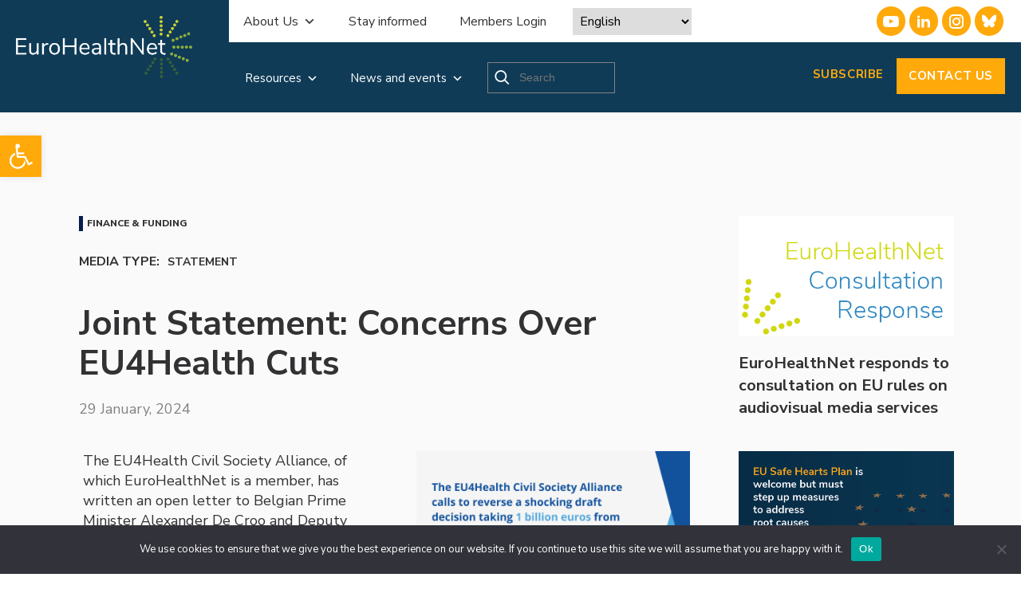

--- FILE ---
content_type: text/html; charset=UTF-8
request_url: https://eurohealthnet.eu/publication/joint-statement-concerns-over-eu4health-cuts/
body_size: 21947
content:
<!doctype html>
<html lang="en-GB">
<head>
    <meta charset="UTF-8" />
    <meta name="viewport" content="width=device-width, initial-scale=1" />
<title>
Joint Statement: Concerns Over EU4Health Cuts | EuroHealthNet</title>
    <link rel="profile" href="http://gmpg.org/xfn/11" />
    <link rel="pingback" href="https://eurohealthnet.eu/xmlrpc.php" />
    <link rel="preconnect" href="https://fonts.gstatic.com">
    <link href="https://fonts.googleapis.com/css2?family=Nunito+Sans:wght@300;400;700;800&display=swap" rel="stylesheet">
    <link href="https://eurohealthnet.eu/wp-content/themes/eurohealthnet/css/font-awesome.min.css" rel="stylesheet">
    <link media="all" type="text/css" href="https://eurohealthnet.eu/wp-content/themes/eurohealthnet/style.css?9536" rel="stylesheet">
    <link rel="icon" href="https://eurohealthnet.eu/wp-content/themes/eurohealthnet/images/favicon.png" sizes="32x32" />
    <link rel="icon" href="https://eurohealthnet.eu/wp-content/themes/eurohealthnet/images/favicon.png" sizes="192x192" />
    <link rel="apple-touch-icon-precomposed" href="https://eurohealthnet.eu/wp-content/themes/eurohealthnet/images/favicon.png" />
    <meta name="msapplication-TileImage" content="https://eurohealthnet.eu/wp-content/themes/eurohealthnet/images/favicon.png" />
    <meta name='robots' content='index, follow, max-image-preview:large, max-snippet:-1, max-video-preview:-1' />

	<!-- This site is optimized with the Yoast SEO Premium plugin v24.4 (Yoast SEO v26.7) - https://yoast.com/wordpress/plugins/seo/ -->
	<link rel="canonical" href="https://eurohealthnet.eu/publication/joint-statement-concerns-over-eu4health-cuts/" />
	<meta property="og:locale" content="en_GB" />
	<meta property="og:type" content="article" />
	<meta property="og:title" content="Joint Statement: Concerns Over EU4Health Cuts - EuroHealthNet" />
	<meta property="og:description" content="The EU4Health Civil Society Alliance, of which EuroHealthNet is a member, has written an open letter to Belgian Prime Minister Alexander [&hellip;]" />
	<meta property="og:url" content="https://eurohealthnet.eu/publication/joint-statement-concerns-over-eu4health-cuts/" />
	<meta property="og:site_name" content="EuroHealthNet" />
	<meta property="article:publisher" content="https://www.facebook.com/EuroHealthNet.eu" />
	<meta property="article:modified_time" content="2024-02-05T15:50:59+00:00" />
	<meta property="og:image" content="https://eurohealthnet.eu/wp-content/uploads/eu4health-csa-manifesto.png" />
	<meta property="og:image:width" content="1600" />
	<meta property="og:image:height" content="900" />
	<meta property="og:image:type" content="image/png" />
	<meta name="twitter:card" content="summary_large_image" />
	<meta name="twitter:site" content="@EuroHealthNet" />
	<meta name="twitter:label1" content="Estimated reading time" />
	<meta name="twitter:data1" content="1 minute" />
	<script type="application/ld+json" class="yoast-schema-graph">{"@context":"https://schema.org","@graph":[{"@type":"WebPage","@id":"https://eurohealthnet.eu/publication/joint-statement-concerns-over-eu4health-cuts/","url":"https://eurohealthnet.eu/publication/joint-statement-concerns-over-eu4health-cuts/","name":"Joint Statement: Concerns Over EU4Health Cuts - EuroHealthNet","isPartOf":{"@id":"https://eurohealthnet.eu/#website"},"primaryImageOfPage":{"@id":"https://eurohealthnet.eu/publication/joint-statement-concerns-over-eu4health-cuts/#primaryimage"},"image":{"@id":"https://eurohealthnet.eu/publication/joint-statement-concerns-over-eu4health-cuts/#primaryimage"},"thumbnailUrl":"https://eurohealthnet.eu/wp-content/uploads/eu4health-csa-manifesto.png","datePublished":"2024-01-29T10:41:19+00:00","dateModified":"2024-02-05T15:50:59+00:00","inLanguage":"en-GB","potentialAction":[{"@type":"ReadAction","target":["https://eurohealthnet.eu/publication/joint-statement-concerns-over-eu4health-cuts/"]}]},{"@type":"ImageObject","inLanguage":"en-GB","@id":"https://eurohealthnet.eu/publication/joint-statement-concerns-over-eu4health-cuts/#primaryimage","url":"https://eurohealthnet.eu/wp-content/uploads/eu4health-csa-manifesto.png","contentUrl":"https://eurohealthnet.eu/wp-content/uploads/eu4health-csa-manifesto.png","width":1600,"height":900},{"@type":"WebSite","@id":"https://eurohealthnet.eu/#website","url":"https://eurohealthnet.eu/","name":"EuroHealthNet","description":"European Partnership for Health Equity and Wellbeing","publisher":{"@id":"https://eurohealthnet.eu/#organization"},"potentialAction":[{"@type":"SearchAction","target":{"@type":"EntryPoint","urlTemplate":"https://eurohealthnet.eu/?s={search_term_string}"},"query-input":{"@type":"PropertyValueSpecification","valueRequired":true,"valueName":"search_term_string"}}],"inLanguage":"en-GB"},{"@type":"Organization","@id":"https://eurohealthnet.eu/#organization","name":"EuroHealthNet","url":"https://eurohealthnet.eu/","logo":{"@type":"ImageObject","inLanguage":"en-GB","@id":"https://eurohealthnet.eu/#/schema/logo/image/","url":"https://eurohealthnet.eu/wp-content/uploads/logos/eurohealthnet-logo/ehn-logo-square.png","contentUrl":"https://eurohealthnet.eu/wp-content/uploads/logos/eurohealthnet-logo/ehn-logo-square.png","width":1161,"height":1030,"caption":"EuroHealthNet"},"image":{"@id":"https://eurohealthnet.eu/#/schema/logo/image/"},"sameAs":["https://www.facebook.com/EuroHealthNet.eu","https://x.com/EuroHealthNet","https://www.linkedin.com/company/267124/","https://www.youtube.com/channel/UCVKKXwTtG9AYlmX4YuIwbeQ"]}]}</script>
	<!-- / Yoast SEO Premium plugin. -->


<link rel='dns-prefetch' href='//www.googletagmanager.com' />
<link rel="alternate" title="oEmbed (JSON)" type="application/json+oembed" href="https://eurohealthnet.eu/wp-json/oembed/1.0/embed?url=https%3A%2F%2Feurohealthnet.eu%2Fpublication%2Fjoint-statement-concerns-over-eu4health-cuts%2F" />
<link rel="alternate" title="oEmbed (XML)" type="text/xml+oembed" href="https://eurohealthnet.eu/wp-json/oembed/1.0/embed?url=https%3A%2F%2Feurohealthnet.eu%2Fpublication%2Fjoint-statement-concerns-over-eu4health-cuts%2F&#038;format=xml" />
<style id='wp-img-auto-sizes-contain-inline-css' type='text/css'>
img:is([sizes=auto i],[sizes^="auto," i]){contain-intrinsic-size:3000px 1500px}
/*# sourceURL=wp-img-auto-sizes-contain-inline-css */
</style>
<link rel='stylesheet' id='cookie-notice-front-css' href='https://eurohealthnet.eu/wp-content/plugins/cookie-notice/css/front.min.css?ver=2.5.11' type='text/css' media='all' />
<link rel='stylesheet' id='theme.css-css' href='https://eurohealthnet.eu/wp-content/plugins/popup-builder/public/css/theme.css?ver=4.4.2' type='text/css' media='all' />
<link rel='stylesheet' id='megamenu-css' href='https://eurohealthnet.eu/wp-content/uploads/maxmegamenu/style.css?ver=3915a9' type='text/css' media='all' />
<link rel='stylesheet' id='dashicons-css' href='https://eurohealthnet.eu/wp-includes/css/dashicons.min.css?ver=6.9' type='text/css' media='all' />
<link rel='stylesheet' id='pojo-a11y-css' href='https://eurohealthnet.eu/wp-content/plugins/pojo-accessibility/modules/legacy/assets/css/style.min.css?ver=1.0.0' type='text/css' media='all' />
<link rel='stylesheet' id='easy_autocomplete-css' href='https://eurohealthnet.eu/wp-content/themes/eurohealthnet/js/easy-autocomplete.min.css?ver=1.0.0' type='text/css' media='all' />
<link rel='stylesheet' id='flexselect-css' href='https://eurohealthnet.eu/wp-content/themes/eurohealthnet/js/flexselect.css?ver=1.0.0' type='text/css' media='all' />
<link rel='stylesheet' id='jquery_owl_style-css' href='https://eurohealthnet.eu/wp-content/themes/eurohealthnet/js/owl.carousel.min.css?ver=1.0.0' type='text/css' media='all' />
<link rel='stylesheet' id='jquery_magnific_popup_style-css' href='https://eurohealthnet.eu/wp-content/themes/eurohealthnet/js/magnific-popup.css?ver=1.0.0' type='text/css' media='all' />
<style id='rocket-lazyload-inline-css' type='text/css'>
.rll-youtube-player{position:relative;padding-bottom:56.23%;height:0;overflow:hidden;max-width:100%;}.rll-youtube-player:focus-within{outline: 2px solid currentColor;outline-offset: 5px;}.rll-youtube-player iframe{position:absolute;top:0;left:0;width:100%;height:100%;z-index:100;background:0 0}.rll-youtube-player img{bottom:0;display:block;left:0;margin:auto;max-width:100%;width:100%;position:absolute;right:0;top:0;border:none;height:auto;-webkit-transition:.4s all;-moz-transition:.4s all;transition:.4s all}.rll-youtube-player img:hover{-webkit-filter:brightness(75%)}.rll-youtube-player .play{height:100%;width:100%;left:0;top:0;position:absolute;background:url(https://eurohealthnet.eu/wp-content/plugins/rocket-lazy-load/assets/img/youtube.png) no-repeat center;background-color: transparent !important;cursor:pointer;border:none;}
/*# sourceURL=rocket-lazyload-inline-css */
</style>
<script type="text/javascript" id="cookie-notice-front-js-before">
/* <![CDATA[ */
var cnArgs = {"ajaxUrl":"https:\/\/eurohealthnet.eu\/wp-admin\/admin-ajax.php","nonce":"b4dd5d7d9c","hideEffect":"fade","position":"bottom","onScroll":false,"onScrollOffset":100,"onClick":false,"cookieName":"cookie_notice_accepted","cookieTime":2592000,"cookieTimeRejected":2592000,"globalCookie":false,"redirection":false,"cache":true,"revokeCookies":false,"revokeCookiesOpt":"automatic"};

//# sourceURL=cookie-notice-front-js-before
/* ]]> */
</script>
<script type="text/javascript" src="https://eurohealthnet.eu/wp-content/plugins/cookie-notice/js/front.min.js?ver=2.5.11" id="cookie-notice-front-js"></script>
<script type="text/javascript" src="https://eurohealthnet.eu/wp-includes/js/jquery/jquery.min.js?ver=3.7.1" id="jquery-core-js"></script>
<script type="text/javascript" src="https://eurohealthnet.eu/wp-includes/js/jquery/jquery-migrate.min.js?ver=3.4.1" id="jquery-migrate-js"></script>
<script type="text/javascript" id="Popup.js-js-before">
/* <![CDATA[ */
var sgpbPublicUrl = "https:\/\/eurohealthnet.eu\/wp-content\/plugins\/popup-builder\/public\/";
var SGPB_JS_LOCALIZATION = {"imageSupportAlertMessage":"Only image files supported","pdfSupportAlertMessage":"Only pdf files supported","areYouSure":"Are you sure?","addButtonSpinner":"L","audioSupportAlertMessage":"Only audio files supported (e.g.: mp3, wav, m4a, ogg)","publishPopupBeforeElementor":"Please, publish the popup before starting to use Elementor with it!","publishPopupBeforeDivi":"Please, publish the popup before starting to use Divi Builder with it!","closeButtonAltText":"Close"};
//# sourceURL=Popup.js-js-before
/* ]]> */
</script>
<script type="text/javascript" src="https://eurohealthnet.eu/wp-content/plugins/popup-builder/public/js/Popup.js?ver=4.4.2" id="Popup.js-js"></script>
<script type="text/javascript" src="https://eurohealthnet.eu/wp-content/plugins/popup-builder/public/js/PopupConfig.js?ver=4.4.2" id="PopupConfig.js-js"></script>
<script type="text/javascript" id="PopupBuilder.js-js-before">
/* <![CDATA[ */
var SGPB_POPUP_PARAMS = {"popupTypeAgeRestriction":"ageRestriction","defaultThemeImages":{"1":"https:\/\/eurohealthnet.eu\/wp-content\/plugins\/popup-builder\/public\/img\/theme_1\/close.png","2":"https:\/\/eurohealthnet.eu\/wp-content\/plugins\/popup-builder\/public\/img\/theme_2\/close.png","3":"https:\/\/eurohealthnet.eu\/wp-content\/plugins\/popup-builder\/public\/img\/theme_3\/close.png","5":"https:\/\/eurohealthnet.eu\/wp-content\/plugins\/popup-builder\/public\/img\/theme_5\/close.png","6":"https:\/\/eurohealthnet.eu\/wp-content\/plugins\/popup-builder\/public\/img\/theme_6\/close.png"},"homePageUrl":"https:\/\/eurohealthnet.eu\/","isPreview":false,"convertedIdsReverse":[],"dontShowPopupExpireTime":365,"conditionalJsClasses":[],"disableAnalyticsGeneral":"0"};
var SGPB_JS_PACKAGES = {"packages":{"current":1,"free":1,"silver":2,"gold":3,"platinum":4},"extensions":{"geo-targeting":false,"advanced-closing":false}};
var SGPB_JS_PARAMS = {"ajaxUrl":"https:\/\/eurohealthnet.eu\/wp-admin\/admin-ajax.php","nonce":"8c48291ab1"};
//# sourceURL=PopupBuilder.js-js-before
/* ]]> */
</script>
<script type="text/javascript" src="https://eurohealthnet.eu/wp-content/plugins/popup-builder/public/js/PopupBuilder.js?ver=4.4.2" id="PopupBuilder.js-js"></script>

<!-- Google tag (gtag.js) snippet added by Site Kit -->
<!-- Google Analytics snippet added by Site Kit -->
<script type="text/javascript" src="https://www.googletagmanager.com/gtag/js?id=G-6X6SXJ76GP" id="google_gtagjs-js" async></script>
<script type="text/javascript" id="google_gtagjs-js-after">
/* <![CDATA[ */
window.dataLayer = window.dataLayer || [];function gtag(){dataLayer.push(arguments);}
gtag("set","linker",{"domains":["eurohealthnet.eu"]});
gtag("js", new Date());
gtag("set", "developer_id.dZTNiMT", true);
gtag("config", "G-6X6SXJ76GP");
//# sourceURL=google_gtagjs-js-after
/* ]]> */
</script>
<link rel="https://api.w.org/" href="https://eurohealthnet.eu/wp-json/" /><link rel="alternate" title="JSON" type="application/json" href="https://eurohealthnet.eu/wp-json/wp/v2/publication/6811" /><link rel="EditURI" type="application/rsd+xml" title="RSD" href="https://eurohealthnet.eu/xmlrpc.php?rsd" />
<meta name="generator" content="WordPress 6.9" />
<link rel='shortlink' href='https://eurohealthnet.eu/?p=6811' />
<meta name="generator" content="Site Kit by Google 1.168.0" /><style type="text/css">
#pojo-a11y-toolbar .pojo-a11y-toolbar-toggle a{ background-color: #ffa90a;	color: #ffffff;}
#pojo-a11y-toolbar .pojo-a11y-toolbar-overlay, #pojo-a11y-toolbar .pojo-a11y-toolbar-overlay ul.pojo-a11y-toolbar-items.pojo-a11y-links{ border-color: #ffa90a;}
body.pojo-a11y-focusable a:focus{ outline-style: solid !important;	outline-width: 1px !important;	outline-color: #FF0000 !important;}
#pojo-a11y-toolbar{ top: 170px !important;}
#pojo-a11y-toolbar .pojo-a11y-toolbar-overlay{ background-color: #ffffff;}
#pojo-a11y-toolbar .pojo-a11y-toolbar-overlay ul.pojo-a11y-toolbar-items li.pojo-a11y-toolbar-item a, #pojo-a11y-toolbar .pojo-a11y-toolbar-overlay p.pojo-a11y-toolbar-title{ color: #333333;}
#pojo-a11y-toolbar .pojo-a11y-toolbar-overlay ul.pojo-a11y-toolbar-items li.pojo-a11y-toolbar-item a.active{ background-color: #2183c0;	color: #ffffff;}
@media (max-width: 767px) { #pojo-a11y-toolbar { top: 70px !important; } }</style>
<!-- Google Tag Manager snippet added by Site Kit -->
<script type="text/javascript">
/* <![CDATA[ */

			( function( w, d, s, l, i ) {
				w[l] = w[l] || [];
				w[l].push( {'gtm.start': new Date().getTime(), event: 'gtm.js'} );
				var f = d.getElementsByTagName( s )[0],
					j = d.createElement( s ), dl = l != 'dataLayer' ? '&l=' + l : '';
				j.async = true;
				j.src = 'https://www.googletagmanager.com/gtm.js?id=' + i + dl;
				f.parentNode.insertBefore( j, f );
			} )( window, document, 'script', 'dataLayer', 'GTM-5QLBVSV' );
			
/* ]]> */
</script>

<!-- End Google Tag Manager snippet added by Site Kit -->
<link rel="icon" href="https://eurohealthnet.eu/wp-content/uploads/2021/09/cropped-dots-32x32.png" sizes="32x32" />
<link rel="icon" href="https://eurohealthnet.eu/wp-content/uploads/2021/09/cropped-dots-192x192.png" sizes="192x192" />
<link rel="apple-touch-icon" href="https://eurohealthnet.eu/wp-content/uploads/2021/09/cropped-dots-180x180.png" />
<meta name="msapplication-TileImage" content="https://eurohealthnet.eu/wp-content/uploads/2021/09/cropped-dots-270x270.png" />
		<style type="text/css" id="wp-custom-css">
			.slider-wrapper .slider-nav .article-item:last-of-type {
	display: flex; }

.single .fa, 
.single .far, 
.single .fas {
    font-family: "Font Awesome 5 Free", "FontAwesome";
}

section.team-members {
    margin: 0px -50px -30px;
}
section.team-members .tm-title h2 { margin: 30px 0 0em 0; }
@media (max-width: 1024px) {
 section.team-members { margin: 0px 0px -30px; }  
}
/*
.page-id-6 section.we-work-on {
    margin: 130px 0;
    position: relative;
    padding: 100px 0 130px;
    background: #0F3B57;
}
.page-id-6 .we-work-on h2 { color: #fff; }
.page-id-6 section.we-work-on .title { color: #fff; }
.page-id-6 section.we-work-on p { color: #fff; }
*/


#crm-container.crm-container h1 { display:none; }
#crm-container.crm-container .messages.help { display:none; }

.language-selector-mobile { text-align:center; background:rgba(255,255,255,0.15); padding:0 5px; }
.language-selector-mobile select { border: none !important;
  padding: 10px 0; background: transparent; width: 97%; margin: 0 -15px 0 0; text-transform: uppercase; color: #fff; text-align:center;  text-align-last:center; }
.language-selector-mobile option {
  padding: 4px 0; width: 100%; text-align:center; margin:0; }

.slider-wrapper .slider-main .article-image { position:relative; text-align:left; }
.slider-wrapper .slider-main .article-image img { max-width: 1024px; width: 100%; margin:0; }
body .slider-wrapper .slider-main .article-item .content { margin: 0 5%; padding:20px 40px }
.new-article-block.content { margin:0 5%; }
.new-article-block.content.bottom-block { padding-bottom:30px; }

body .slider-wrapper .slider-main .article-image { background-size:contain !important; }
.slider-wrapper .slider-main .article-image { background-color: transparent !important; background-position:top center !important; }
.slider-wrapper .slider-main .article-item .content { background-color: rgba(0,0,0,0.65); padding: 40px; margin: 5%; }
.slider-wrapper .slider-main .article-item { background-color:transparent; padding:0 } 
@media (max-width: 1370px) {
.slider-wrapper .slider-main .content h2 { font-size: 27px; }
}

.crm-profile-name-Registration_Simple_38 { display:block; max-width:780px; margin:0 auto; text-align:left; }
.crm-profile-name-Registration_Simple_38 input {
    border: 1px solid #828282;
    display: block;
    width: 100%;
    background: transparent;
    font-size: 18px;
    line-height: 1em;
    color: #323234;
    padding: 11px 15px; }
.crm-profile-name-Registration_Simple_38 .crm-container { display: flex;
    flex-wrap: wrap;
    flex-direction: row;
flex: 1;  justify-content:space-between; }
.crm-profile-name-Registration_Simple_38 .crm-container .messages { width:100%;     font-size: 16px; margin: 0 0 30px 0; }
.crm-profile-name-Registration_Simple_38 .crm-container .crm-section { width:48%;  margin:0 0 25px 0; }
.crm-container label { font-family: Nunito Sans; font-style: normal; font-weight: normal; font-size: 16px; line-height: 22px; color: #828282; margin-bottom: 7px; display: block; }
.crm-container label p { padding:0 !important; margin:0; }
.crm-container label br { display:none; }
.crm-container input[type="radio"] { display:inline-block; width:auto; }
.crm-container input[type="radio"] ~ label { display:inline-block; margin:0 20px 0 0; }
.crm-profile-name-Registration_Simple_38 .crm-container .crm-section.tag-section { width:100%; }
.crm-profile-tagsandgroups { width:100%; }
.crm-submit-buttons {width: 100%; justify-content: center; display: flex; text-align: center; align-items: center; }
.crm-submit-buttons button { display: inline-block; margin: 0 15px; padding: 15px 30px; border: solid 1px #FFA90A; background: #FFA90A; color: #fefefe; font-weight: bold; font-size: 18px; line-height: 25px; letter-spacing: 0.04em; text-transform: uppercase; transition:all ease 250ms; }
.crm-submit-buttons button i.crm-i { display: inline-block; font: normal normal normal 14px/1 FontAwesome; font-size: inherit; text-rendering: auto; -webkit-font-smoothing: antialiased; -moz-osx-font-smoothing: grayscale; }
.crm-submit-buttons button:hover { border: solid 1px #0F3B57; background: #0F3B57; color: #fefefe; }
.crm-submit-buttons a.button.cancel { display:inline-block; margin: 0 15px; text-transform:uppercase; }
.crm-submit-buttons a.button.cancel .crm-i { display: inline-block; font: normal normal normal 14px/1 FontAwesome; font-size: inherit; text-rendering: auto; -webkit-font-smoothing: antialiased; -moz-osx-font-smoothing: grayscale; margin:0 5px 0 0; }		</style>
		<style type="text/css">/** Mega Menu CSS: fs **/</style>
<noscript><style id="rocket-lazyload-nojs-css">.rll-youtube-player, [data-lazy-src]{display:none !important;}</style></noscript>      </head>

  <body class="wp-singular publication-template-default single single-publication postid-6811 wp-theme-eurohealthnet fl-builder-2-9-4-2 fl-no-js cookies-not-set mega-menu-main-navigation-top mega-menu-main-navigation-bottom-left" id="top" >
      <div id="page" class="">
        

        <header id="main-header">

          <div class="menu-wrapper">
              <div class="row">
                <div class="menu-inner">



                  <div class="header-logo">
                    <a href="https://eurohealthnet.eu"><img src="data:image/svg+xml,%3Csvg%20xmlns='http://www.w3.org/2000/svg'%20viewBox='0%200%200%200'%3E%3C/svg%3E" class="tall" data-alt-src="https://eurohealthnet.eu/wp-content/uploads/2021/10/ehn-logo-alt-400.png" data-orig-src="https://eurohealthnet.eu/wp-content/uploads/2021/10/ehn-logo-400-1.png" data-lazy-src="https://eurohealthnet.eu/wp-content/uploads/2021/10/ehn-logo-400-1.png"><noscript><img src="https://eurohealthnet.eu/wp-content/uploads/2021/10/ehn-logo-400-1.png" class="tall" data-alt-src="https://eurohealthnet.eu/wp-content/uploads/2021/10/ehn-logo-alt-400.png" data-orig-src="https://eurohealthnet.eu/wp-content/uploads/2021/10/ehn-logo-400-1.png"></noscript><img src="data:image/svg+xml,%3Csvg%20xmlns='http://www.w3.org/2000/svg'%20viewBox='0%200%200%200'%3E%3C/svg%3E" style="display:none !important;" data-lazy-src="https://eurohealthnet.eu/wp-content/uploads/2021/10/ehn-logo-alt-400.png"><noscript><img src="https://eurohealthnet.eu/wp-content/uploads/2021/10/ehn-logo-alt-400.png" style="display:none !important;"></noscript></a>
                  </div>

                  <div class="navigation-block">

                    <div class="nav-top">
                        <div class="nav-top-left">
                   <div id="mega-menu-wrap-main_navigation_top" class="mega-menu-wrap"><div class="mega-menu-toggle"><div class="mega-toggle-blocks-left"></div><div class="mega-toggle-blocks-center"></div><div class="mega-toggle-blocks-right"><div class='mega-toggle-block mega-menu-toggle-animated-block mega-toggle-block-0' id='mega-toggle-block-0'><button aria-label="Toggle Menu" class="mega-toggle-animated mega-toggle-animated-slider" type="button" aria-expanded="false">
                  <span class="mega-toggle-animated-box">
                    <span class="mega-toggle-animated-inner"></span>
                  </span>
                </button></div></div></div><ul id="mega-menu-main_navigation_top" class="mega-menu max-mega-menu mega-menu-horizontal mega-no-js" data-event="hover_intent" data-effect="fade_up" data-effect-speed="200" data-effect-mobile="disabled" data-effect-speed-mobile="0" data-mobile-force-width="false" data-second-click="go" data-document-click="collapse" data-vertical-behaviour="standard" data-breakpoint="768" data-unbind="true" data-mobile-state="collapse_all" data-mobile-direction="vertical" data-hover-intent-timeout="300" data-hover-intent-interval="100"><li class="mega-menu-item mega-menu-item-type-post_type mega-menu-item-object-page mega-menu-item-has-children mega-menu-megamenu mega-menu-grid mega-align-bottom-left mega-menu-grid mega-menu-item-210" id="mega-menu-item-210"><a class="mega-menu-link" href="https://eurohealthnet.eu/about-us/mission-and-vision/" aria-expanded="false" tabindex="0">About Us<span class="mega-indicator" aria-hidden="true"></span></a>
<ul class="mega-sub-menu" role='presentation'>
<li class="mega-menu-row" id="mega-menu-210-0">
	<ul class="mega-sub-menu" style='--columns:12' role='presentation'>
<li class="mega-menu-column mega-menu-columns-4-of-12" style="--columns:12; --span:4" id="mega-menu-210-0-0">
		<ul class="mega-sub-menu">
<li class="mega-menu-item mega-menu-item-type-widget widget_text mega-menu-item-text-7" id="mega-menu-item-text-7">			<div class="textwidget"><p><img fetchpriority="high" decoding="async" class="header-alt-logo alignnone size-full wp-image-1429" src="data:image/svg+xml,%3Csvg%20xmlns='http://www.w3.org/2000/svg'%20viewBox='0%200%20400%20141'%3E%3C/svg%3E" alt="" width="400" height="141" data-lazy-srcset="https://eurohealthnet.eu/wp-content/uploads/2021/10/ehn-logo-alt-400.png 400w, https://eurohealthnet.eu/wp-content/uploads/2021/10/ehn-logo-alt-400-300x106.png 300w" data-lazy-sizes="(max-width: 400px) 100vw, 400px" data-lazy-src="/wp-content/uploads/2021/10/ehn-logo-alt-400.png" /><noscript><img fetchpriority="high" decoding="async" class="header-alt-logo alignnone size-full wp-image-1429" src="/wp-content/uploads/2021/10/ehn-logo-alt-400.png" alt="" width="400" height="141" srcset="https://eurohealthnet.eu/wp-content/uploads/2021/10/ehn-logo-alt-400.png 400w, https://eurohealthnet.eu/wp-content/uploads/2021/10/ehn-logo-alt-400-300x106.png 300w" sizes="(max-width: 400px) 100vw, 400px" /></noscript></p>
</div>
		</li><li class="mega-menu-item mega-menu-item-type-widget widget_text mega-menu-item-text-3" id="mega-menu-item-text-3">			<div class="textwidget"><p>EuroHealthNet is the Partnership of public health bodies building a healthier future for all by addressing the determinants of health and reducing inequalities. Our focus is on preventing disease and promoting good health by looking within and beyond the health care system.</p>
</div>
		</li>		</ul>
</li><li class="mega-menu-column mega-menu-columns-1-of-12" style="--columns:12; --span:1" id="mega-menu-210-0-1"></li><li class="mega-menu-column mega-menu-columns-4-of-12" style="--columns:12; --span:4" id="mega-menu-210-0-2">
		<ul class="mega-sub-menu">
<li class="mega-menu-item mega-menu-item-type-widget widget_nav_menu mega-menu-item-nav_menu-2" id="mega-menu-item-nav_menu-2"><h4 class="mega-block-title">About us</h4><div class="menu-about-us-sub-menu-container"><ul id="menu-about-us-sub-menu" class="menu"><li id="menu-item-352" class="menu-item menu-item-type-post_type menu-item-object-page menu-item-352"><a href="https://eurohealthnet.eu/about-us/mission-and-vision/">Mission and Vision</a></li>
<li id="menu-item-347" class="menu-item menu-item-type-post_type menu-item-object-page menu-item-347"><a href="https://eurohealthnet.eu/about-us/governance/">Governance</a></li>
<li id="menu-item-348" class="menu-item menu-item-type-post_type menu-item-object-page menu-item-348"><a href="https://eurohealthnet.eu/about-us/membership/">Membership</a></li>
<li id="menu-item-6945" class="menu-item menu-item-type-post_type menu-item-object-page menu-item-6945"><a href="https://eurohealthnet.eu/about-us/list-of-members/">Our Members</a></li>
<li id="menu-item-346" class="menu-item menu-item-type-post_type menu-item-object-page menu-item-346"><a href="https://eurohealthnet.eu/about-us/funding-transparency-and-annual-reports/">Funding, Transparency, and Annual Reports</a></li>
<li id="menu-item-349" class="menu-item menu-item-type-post_type menu-item-object-page menu-item-349"><a href="https://eurohealthnet.eu/about-us/team/">Team</a></li>
<li id="menu-item-350" class="menu-item menu-item-type-post_type menu-item-object-page menu-item-350"><a href="https://eurohealthnet.eu/about-us/policy-practice-and-research-platforms/">The Platforms</a></li>
<li id="menu-item-7748" class="menu-item menu-item-type-post_type menu-item-object-page menu-item-7748"><a href="https://eurohealthnet.eu/about-us/projects/">Projects</a></li>
<li id="menu-item-353" class="menu-item menu-item-type-post_type menu-item-object-page menu-item-353"><a href="https://eurohealthnet.eu/about-us/working-groups-and-alliances/">Working Groups and Alliances</a></li>
<li id="menu-item-351" class="menu-item menu-item-type-post_type menu-item-object-page menu-item-351"><a href="https://eurohealthnet.eu/about-us/vacancies-other-opportunities/">Vacancies &#038; Other Opportunities</a></li>
</ul></div></li>		</ul>
</li><li class="mega-menu-column mega-menu-columns-3-of-12" style="--columns:12; --span:3" id="mega-menu-210-0-3"></li>	</ul>
</li></ul>
</li><li class="mega-menu-item mega-menu-item-type-post_type mega-menu-item-object-page mega-align-bottom-left mega-menu-flyout mega-menu-item-2638" id="mega-menu-item-2638"><a class="mega-menu-link" href="https://eurohealthnet.eu/about-us/stay-informed/" tabindex="0">Stay informed</a></li><li class="mega-menu-item mega-menu-item-type-post_type mega-menu-item-object-page mega-align-bottom-left mega-menu-flyout mega-menu-item-304" id="mega-menu-item-304"><a class="mega-menu-link" href="https://eurohealthnet.eu/members-section/" tabindex="0">Members Login</a></li></ul></div>                            <div class="cl-fl"></div>

                          <div class="language-switcher"><div class="gtranslate_wrapper" id="gt-wrapper-42750679"></div></div>
                        </div>
                        <div class="nav-top-social">
              <ul>
                                <li><a href="http://www.youtube.com/channel/UCVKKXwTtG9AYlmX4YuIwbeQ" target="_blank"><svg class="w-6 h-6 text-gray-800 dark:text-white" aria-hidden="true" xmlns="http://www.w3.org/2000/svg" width="24" height="24" fill="currentColor" viewBox="0 0 24 24"><path fill-rule="evenodd" d="M21.7 8.037a4.26 4.26 0 0 0-.789-1.964 2.84 2.84 0 0 0-1.984-.839c-2.767-.2-6.926-.2-6.926-.2s-4.157 0-6.928.2a2.836 2.836 0 0 0-1.983.839 4.225 4.225 0 0 0-.79 1.965 30.146 30.146 0 0 0-.2 3.206v1.5a30.12 30.12 0 0 0 .2 3.206c.094.712.364 1.39.784 1.972.604.536 1.38.837 2.187.848 1.583.151 6.731.2 6.731.2s4.161 0 6.928-.2a2.844 2.844 0 0 0 1.985-.84 4.27 4.27 0 0 0 .787-1.965 30.12 30.12 0 0 0 .2-3.206v-1.516a30.672 30.672 0 0 0-.202-3.206Zm-11.692 6.554v-5.62l5.4 2.819-5.4 2.801Z" clip-rule="evenodd"/></svg></a></li>
                                <li><a href="https://www.linkedin.com/company/267124?trk=tyah&trkInfo=tarId%3A1422521953987%2Ctas%3Aeurohealthn%2Cidx%3A1-1-1" target="_blank"><svg class="w-6 h-6 text-gray-800 dark:text-white" aria-hidden="true" xmlns="http://www.w3.org/2000/svg" width="24" height="24" fill="currentColor" viewBox="0 0 24 24"><path fill-rule="evenodd" d="M12.51 8.796v1.697a3.738 3.738 0 0 1 3.288-1.684c3.455 0 4.202 2.16 4.202 4.97V19.5h-3.2v-5.072c0-1.21-.244-2.766-2.128-2.766-1.827 0-2.139 1.317-2.139 2.676V19.5h-3.19V8.796h3.168ZM7.2 6.106a1.61 1.61 0 0 1-.988 1.483 1.595 1.595 0 0 1-1.743-.348A1.607 1.607 0 0 1 5.6 4.5a1.601 1.601 0 0 1 1.6 1.606Z" clip-rule="evenodd"/><path d="M7.2 8.809H4V19.5h3.2V8.809Z"/></svg></a></li>
                                <li><a href="https://www.instagram.com/eurohealthnet/" target="_blank"><svg class="w-6 h-6 text-gray-800 dark:text-white" aria-hidden="true" xmlns="http://www.w3.org/2000/svg" width="24" height="24" fill="none" viewBox="0 0 24 24"><path fill="currentColor" fill-rule="evenodd" d="M3 8a5 5 0 0 1 5-5h8a5 5 0 0 1 5 5v8a5 5 0 0 1-5 5H8a5 5 0 0 1-5-5V8Zm5-3a3 3 0 0 0-3 3v8a3 3 0 0 0 3 3h8a3 3 0 0 0 3-3V8a3 3 0 0 0-3-3H8Zm7.597 2.214a1 1 0 0 1 1-1h.01a1 1 0 1 1 0 2h-.01a1 1 0 0 1-1-1ZM12 9a3 3 0 1 0 0 6 3 3 0 0 0 0-6Zm-5 3a5 5 0 1 1 10 0 5 5 0 0 1-10 0Z" clip-rule="evenodd"/></svg></a></li>
                                <li><a href="https://bsky.app/profile/eurohealthnet.bsky.social" target="_blank"><svg class="" width="18" height="auto" xmlns="http://www.w3.org/2000/svg" fill="none" viewBox="0 0 568 501"><title>Bluesky butterfly logo</title><path fill="currentColor" d="M123.121 33.664C188.241 82.553 258.281 181.68 284 234.873c25.719-53.192 95.759-152.32 160.879-201.21C491.866-1.611 568-28.906 568 57.947c0 17.346-9.945 145.713-15.778 166.555-20.275 72.453-94.155 90.933-159.875 79.748C507.222 323.8 536.444 388.56 473.333 453.32c-119.86 122.992-172.272-30.859-185.702-70.281-2.462-7.227-3.614-10.608-3.631-7.733-.017-2.875-1.169.506-3.631 7.733-13.43 39.422-65.842 193.273-185.702 70.281-63.111-64.76-33.89-129.52 80.986-149.071-65.72 11.185-139.6-7.295-159.875-79.748C9.945 203.659 0 75.291 0 57.946 0-28.906 76.135-1.612 123.121 33.664Z"></path></svg></a></li>                                
                                <!-- <li><a href="https://twitter.com/EuroHealthNet" target="_blank"><i class="fa fa-twitter"></i></a></li> -->
              </ul>
                            <div class="cl-fl"></div>
                        </div>
                    </div>
                    <div class="nav-bottom">
                        <div class="nav-bottom-left">
                   <div id="mega-menu-wrap-main_navigation_bottom_left" class="mega-menu-wrap"><div class="mega-menu-toggle"><div class="mega-toggle-blocks-left"></div><div class="mega-toggle-blocks-center"></div><div class="mega-toggle-blocks-right"><div class='mega-toggle-block mega-menu-toggle-animated-block mega-toggle-block-0' id='mega-toggle-block-0'><button aria-label="Toggle Menu" class="mega-toggle-animated mega-toggle-animated-slider" type="button" aria-expanded="false">
                  <span class="mega-toggle-animated-box">
                    <span class="mega-toggle-animated-inner"></span>
                  </span>
                </button></div></div></div><ul id="mega-menu-main_navigation_bottom_left" class="mega-menu max-mega-menu mega-menu-horizontal mega-no-js" data-event="hover_intent" data-effect="fade_up" data-effect-speed="200" data-effect-mobile="disabled" data-effect-speed-mobile="0" data-mobile-force-width="false" data-second-click="go" data-document-click="collapse" data-vertical-behaviour="standard" data-breakpoint="768" data-unbind="true" data-mobile-state="collapse_all" data-mobile-direction="vertical" data-hover-intent-timeout="300" data-hover-intent-interval="100"><li class="mega-menu-item mega-menu-item-type-post_type mega-menu-item-object-page mega-menu-item-has-children mega-menu-megamenu mega-menu-grid mega-align-bottom-left mega-menu-grid mega-menu-item-293" id="mega-menu-item-293"><a class="mega-menu-link" href="https://eurohealthnet.eu/resources/" aria-expanded="false" tabindex="0">Resources<span class="mega-indicator" aria-hidden="true"></span></a>
<ul class="mega-sub-menu" role='presentation'>
<li class="mega-menu-row" id="mega-menu-293-0">
	<ul class="mega-sub-menu" style='--columns:12' role='presentation'>
<li class="mega-menu-column mega-menu-columns-6-of-12" style="--columns:12; --span:6" id="mega-menu-293-0-0">
		<ul class="mega-sub-menu">
<li class="mega-menu-item mega-menu-item-type-widget widget_text mega-menu-item-text-5" id="mega-menu-item-text-5"> <div class="topic-menu-header">
	 <h4>Browse our library</h4>
	 <a class="see-all" href="/resources/">SEE ALL RESOURCES</a>
 </div>
 <div class="topic-menu-flexx">
							<div class="item"><a href="https://eurohealthnet.eu/topic/ageing/" style="border-color:#e4d333">Ageing</a></div><div class="item"><a href="https://eurohealthnet.eu/topic/childhood-and-adolescence/" style="border-color:#6802a6">Childhood &amp; adolescence​</a></div><div class="item"><a href="https://eurohealthnet.eu/topic/chronic-disease-and-risk-factors/" style="border-color:#959259">Chronic disease &amp; risk factors</a></div><div class="item"><a href="https://eurohealthnet.eu/topic/climate-crisis-and-sustainability/" style="border-color:#814b4b">Climate crisis &amp; sustainability</a></div><div class="item"><a href="https://eurohealthnet.eu/topic/diet-and-physical-activity/" style="border-color:#d66737">Diet &amp; physical activity</a></div><div class="item"><a href="https://eurohealthnet.eu/topic/fair-economies-and-social-systems/" style="border-color:#a97a00">Fair economies &amp; social systems</a></div><div class="item"><a href="https://eurohealthnet.eu/topic/finance-funding/" style="border-color:#071B4D">Finance &amp; funding</a></div><div class="item"><a href="https://eurohealthnet.eu/topic/going-digital/" style="border-color:#c836c2">Going digital</a></div><div class="item"><a href="https://eurohealthnet.eu/topic/health-in-all-policies-governance/" style="border-color:#620453">Health in All Policies, governance</a></div><div class="item"><a href="https://eurohealthnet.eu/topic/housing-and-neighbourhoods/" style="border-color:#0946a0">Housing and neighbourhoods</a></div><div class="item"><a href="https://eurohealthnet.eu/topic/infectious-disease-and-covid-19/" style="border-color:#077e77">Infectious disease and COVID-19</a></div><div class="item"><a href="https://eurohealthnet.eu/topic/mental-health/" style="border-color:#12bcb2">Mental health</a></div><div class="item"><a href="https://eurohealthnet.eu/topic/sustainable-health-systems/" style="border-color:#953c3c">Sustainable health systems</a></div><div class="item"><a href="https://eurohealthnet.eu/topic/vulnerability/" style="border-color:#045162">Vulnerability​</a></div><div class="item"><a href="https://eurohealthnet.eu/topic/work-and-skills/" style="border-color:#597195">Work and skills</a></div>

</div>
			<div class="textwidget">
</div>
		</li>		</ul>
</li><li class="mega-menu-column mega-menu-columns-6-of-12" style="--columns:12; --span:6" id="mega-menu-293-0-1">
		<ul class="mega-sub-menu">
<li class="mega-menu-item mega-menu-item-type-widget widget_text mega-menu-item-text-6" id="mega-menu-item-text-6"><h4 class="mega-block-title">Digital resources</h4>			<div class="textwidget"><p><a href="https://eurohealthnet-magazine.eu/" target="_blank" rel="noopener"><strong>EuroHealthNet Magazine</strong></a></p>
<p><a href="https://health-inequalities.eu/" target="_blank" rel="noopener"><strong>Health Inequalities Portal</strong></a></p>
<p><a href="https://health-inequalities.eu/financing-e-guide" target="_blank" rel="noopener"><strong>E-guide for financing health promoting services</strong></a></p>
<p><strong><a href="https://epsr-flashcards.eurohealthnet.eu/" target="_blank" rel="noopener">European Pillar of Social Rights Flashcard Tool</a></strong></p>
<p><a href="https://eurohealthnet.eu/guide-to-the-national-focal-points-for-eu-funding-and-processes/" target="_blank" rel="noopener"><strong>Guide to EU National Focal Points for Funding and Processes</strong></a></p>
</div>
		</li>		</ul>
</li>	</ul>
</li></ul>
</li><li class="mega-menu-item mega-menu-item-type-custom mega-menu-item-object-custom mega-menu-item-has-children mega-align-bottom-left mega-menu-flyout mega-menu-item-19" id="mega-menu-item-19"><a class="mega-menu-link" href="#" aria-expanded="false" tabindex="0">News and events<span class="mega-indicator" aria-hidden="true"></span></a>
<ul class="mega-sub-menu">
<li class="mega-menu-item mega-menu-item-type-post_type mega-menu-item-object-page mega-menu-item-297" id="mega-menu-item-297"><a class="mega-menu-link" href="https://eurohealthnet.eu/news/">News</a></li><li class="mega-menu-item mega-menu-item-type-post_type mega-menu-item-object-page mega-menu-item-6469" id="mega-menu-item-6469"><a class="mega-menu-link" href="https://eurohealthnet.eu/press-releases/">Press releases</a></li><li class="mega-menu-item mega-menu-item-type-post_type mega-menu-item-object-page mega-menu-item-300" id="mega-menu-item-300"><a class="mega-menu-link" href="https://eurohealthnet.eu/events/">Events</a></li></ul>
</li></ul></div>                            <div class="search-form">
                              <div class="search-form-html">
                                <form method="GET" action="/">
                                    <span class="search"></span>
                                    <input class="search-field" name="s" value="" placeholder="Search">
                                </form>
                              </div>
                            </div>
                            <div class="cl-fl"></div>
                        </div>
                        <div class="nav-bottom-right">
                   <ul id="main-navigation-bottom-right" class="menu"><li id="menu-item-3843" class="menu-item menu-item-type-post_type menu-item-object-page menu-item-3843"><a href="https://eurohealthnet.eu/about-us/stay-informed/">SUBSCRIBE</a></li>
<li id="menu-item-209" class="btn menu-item menu-item-type-post_type menu-item-object-page menu-item-209"><a href="https://eurohealthnet.eu/contact/">CONTACT US</a></li>
</ul><div class="cl-fl"></div>                        </div>

                    </div>

                  </div>
                  <div class="menu-toggle-block">
                          <div class="mobile-menu-icon">
                            <div class="mmi-i">
                              <a href="#" id="menu_toggle" class="menu-icon" >
                               <div class="menu-bars">
                                <div class="bar1"></div>
                                <div class="bar2"></div>
                                <div class="bar3"></div>
                               </div>
                               <!--<span>Menu</span>-->
                              </a>
                            </div>
                          </div>
                  </div>

                </div>

               </div>
            <div class="cl-fl"></div>

             <!-- Mobile Nav -->
              <div class="mobile-menu" style="display:none;">
               <div class="mobile-menu-inner">
                    <div class="mobile-search-w">
                            <div class="search-form">
                              <div class="search-form-html">
                                <form method="GET" action="/">
                                    <span class="search"></span>
                                    <input class="search-field" name="s" value="" placeholder="Search">
                                </form>
                              </div>
                            </div>
                            <div class="cl-fl"></div>
                   </div>

                   <div class="social-mobile">
                        <div class="nav-top-social">
              <ul>
                                <li><a href="http://www.youtube.com/channel/UCVKKXwTtG9AYlmX4YuIwbeQ" target="_blank"><svg class="w-6 h-6 text-gray-800 dark:text-white" aria-hidden="true" xmlns="http://www.w3.org/2000/svg" width="24" height="24" fill="currentColor" viewBox="0 0 24 24"><path fill-rule="evenodd" d="M21.7 8.037a4.26 4.26 0 0 0-.789-1.964 2.84 2.84 0 0 0-1.984-.839c-2.767-.2-6.926-.2-6.926-.2s-4.157 0-6.928.2a2.836 2.836 0 0 0-1.983.839 4.225 4.225 0 0 0-.79 1.965 30.146 30.146 0 0 0-.2 3.206v1.5a30.12 30.12 0 0 0 .2 3.206c.094.712.364 1.39.784 1.972.604.536 1.38.837 2.187.848 1.583.151 6.731.2 6.731.2s4.161 0 6.928-.2a2.844 2.844 0 0 0 1.985-.84 4.27 4.27 0 0 0 .787-1.965 30.12 30.12 0 0 0 .2-3.206v-1.516a30.672 30.672 0 0 0-.202-3.206Zm-11.692 6.554v-5.62l5.4 2.819-5.4 2.801Z" clip-rule="evenodd"/></svg></a></li>
                                <li><a href="https://www.linkedin.com/company/267124?trk=tyah&trkInfo=tarId%3A1422521953987%2Ctas%3Aeurohealthn%2Cidx%3A1-1-1" target="_blank"><svg class="w-6 h-6 text-gray-800 dark:text-white" aria-hidden="true" xmlns="http://www.w3.org/2000/svg" width="24" height="24" fill="currentColor" viewBox="0 0 24 24"><path fill-rule="evenodd" d="M12.51 8.796v1.697a3.738 3.738 0 0 1 3.288-1.684c3.455 0 4.202 2.16 4.202 4.97V19.5h-3.2v-5.072c0-1.21-.244-2.766-2.128-2.766-1.827 0-2.139 1.317-2.139 2.676V19.5h-3.19V8.796h3.168ZM7.2 6.106a1.61 1.61 0 0 1-.988 1.483 1.595 1.595 0 0 1-1.743-.348A1.607 1.607 0 0 1 5.6 4.5a1.601 1.601 0 0 1 1.6 1.606Z" clip-rule="evenodd"/><path d="M7.2 8.809H4V19.5h3.2V8.809Z"/></svg></a></li>
                                <li><a href="https://www.instagram.com/eurohealthnet/" target="_blank"><svg class="w-6 h-6 text-gray-800 dark:text-white" aria-hidden="true" xmlns="http://www.w3.org/2000/svg" width="24" height="24" fill="none" viewBox="0 0 24 24"><path fill="currentColor" fill-rule="evenodd" d="M3 8a5 5 0 0 1 5-5h8a5 5 0 0 1 5 5v8a5 5 0 0 1-5 5H8a5 5 0 0 1-5-5V8Zm5-3a3 3 0 0 0-3 3v8a3 3 0 0 0 3 3h8a3 3 0 0 0 3-3V8a3 3 0 0 0-3-3H8Zm7.597 2.214a1 1 0 0 1 1-1h.01a1 1 0 1 1 0 2h-.01a1 1 0 0 1-1-1ZM12 9a3 3 0 1 0 0 6 3 3 0 0 0 0-6Zm-5 3a5 5 0 1 1 10 0 5 5 0 0 1-10 0Z" clip-rule="evenodd"/></svg></a></li>
                                <li><a href="https://bsky.app/profile/eurohealthnet.bsky.social" target="_blank"><svg class="" width="18" height="auto" xmlns="http://www.w3.org/2000/svg" fill="none" viewBox="0 0 568 501"><title>Bluesky butterfly logo</title><path fill="currentColor" d="M123.121 33.664C188.241 82.553 258.281 181.68 284 234.873c25.719-53.192 95.759-152.32 160.879-201.21C491.866-1.611 568-28.906 568 57.947c0 17.346-9.945 145.713-15.778 166.555-20.275 72.453-94.155 90.933-159.875 79.748C507.222 323.8 536.444 388.56 473.333 453.32c-119.86 122.992-172.272-30.859-185.702-70.281-2.462-7.227-3.614-10.608-3.631-7.733-.017-2.875-1.169.506-3.631 7.733-13.43 39.422-65.842 193.273-185.702 70.281-63.111-64.76-33.89-129.52 80.986-149.071-65.72 11.185-139.6-7.295-159.875-79.748C9.945 203.659 0 75.291 0 57.946 0-28.906 76.135-1.612 123.121 33.664Z"></path></svg></a></li>                                
                                <!-- <li><a href="https://twitter.com/EuroHealthNet" target="_blank"><i class="fa fa-twitter"></i></a></li> -->
              </ul>
                            <div class="cl-fl"></div>
                        </div>                                          
                   </div>                
                   <div class="language-selector-mobile"><div class="language-switcher"><div class="gtranslate_wrapper" id="gt-wrapper-13051890"></div></div></div>
                   <div class="menu-mobile-navigation-container"><ul id="main-navigation" class="menu"><li id="menu-item-8611" class="menu-item menu-item-type-custom menu-item-object-custom menu-item-has-children menu-item-8611"><a href="#">About Us</a>
<ul class="sub-menu">
	<li id="menu-item-2411" class="menu-item menu-item-type-post_type menu-item-object-page menu-item-2411"><a href="https://eurohealthnet.eu/about-us/mission-and-vision/">Mission and Vision</a></li>
	<li id="menu-item-2409" class="menu-item menu-item-type-post_type menu-item-object-page menu-item-2409"><a href="https://eurohealthnet.eu/about-us/governance/">Governance</a></li>
	<li id="menu-item-2410" class="menu-item menu-item-type-post_type menu-item-object-page menu-item-2410"><a href="https://eurohealthnet.eu/about-us/membership/">Membership</a></li>
	<li id="menu-item-7550" class="menu-item menu-item-type-post_type menu-item-object-page menu-item-7550"><a href="https://eurohealthnet.eu/about-us/list-of-members/">List of Members</a></li>
	<li id="menu-item-2408" class="menu-item menu-item-type-post_type menu-item-object-page menu-item-2408"><a href="https://eurohealthnet.eu/about-us/funding-transparency-and-annual-reports/">Funding, transparency, and annual reports</a></li>
	<li id="menu-item-2412" class="menu-item menu-item-type-post_type menu-item-object-page menu-item-2412"><a href="https://eurohealthnet.eu/about-us/team/">Team</a></li>
	<li id="menu-item-2413" class="menu-item menu-item-type-post_type menu-item-object-page menu-item-2413"><a href="https://eurohealthnet.eu/about-us/policy-practice-and-research-platforms/">The Platforms</a></li>
	<li id="menu-item-7750" class="menu-item menu-item-type-post_type menu-item-object-page menu-item-7750"><a href="https://eurohealthnet.eu/about-us/projects/">Projects</a></li>
	<li id="menu-item-2415" class="menu-item menu-item-type-post_type menu-item-object-page menu-item-2415"><a href="https://eurohealthnet.eu/about-us/working-groups-and-alliances/">Working groups and alliances</a></li>
	<li id="menu-item-2414" class="menu-item menu-item-type-post_type menu-item-object-page menu-item-2414"><a href="https://eurohealthnet.eu/about-us/vacancies-other-opportunities/">Vacancies &#038; other opportunities</a></li>
</ul>
</li>
<li id="menu-item-2417" class="menu-item menu-item-type-post_type menu-item-object-page menu-item-2417"><a href="https://eurohealthnet.eu/members-section/">Members section</a></li>
<li id="menu-item-2419" class="menu-item menu-item-type-post_type menu-item-object-page menu-item-2419"><a href="https://eurohealthnet.eu/resources/">Resources</a></li>
<li id="menu-item-8601" class="menu-item menu-item-type-custom menu-item-object-custom menu-item-has-children menu-item-8601"><a href="#">News and events</a>
<ul class="sub-menu">
	<li id="menu-item-8599" class="menu-item menu-item-type-post_type menu-item-object-page menu-item-8599"><a href="https://eurohealthnet.eu/news/">News</a></li>
	<li id="menu-item-8600" class="menu-item menu-item-type-post_type menu-item-object-page menu-item-8600"><a href="https://eurohealthnet.eu/press-releases/">Press releases</a></li>
	<li id="menu-item-8598" class="menu-item menu-item-type-post_type menu-item-object-page menu-item-8598"><a href="https://eurohealthnet.eu/events/">Events</a></li>
</ul>
</li>
<li id="menu-item-3392" class="menu-item menu-item-type-post_type menu-item-object-page menu-item-3392"><a href="https://eurohealthnet.eu/about-us/stay-informed/">Stay informed</a></li>
<li id="menu-item-2416" class="menu-item menu-item-type-post_type menu-item-object-page menu-item-2416"><a href="https://eurohealthnet.eu/contact/">Contact</a></li>
</ul><div class="cl-fl"></div></div>                </div>
              </div>

          </div>


        </header>



  <section class="page-block full-width default-page-block" id="page-block">
    <div class="page-block-w">
          <div class="page-block-i">

            <div class="page-contents" id="page-contents">
             <div class="row">
                <div class="main-content-area" style="width:100%;">

<div class="single-layout flexx show-featured">
 <div class="single-content">

 <div class="publication-page-title no-top-margin">
   <div class="row ">
     <div class="publication-topics">
                    <div class="single-publication-topic"><a class="" href="https://eurohealthnet.eu/topic/finance-funding/" style="border-color:#071B4D;">Finance &amp; funding</a></div>
             </div>
     <div class="publication-media-type">
       <strong>Media Type:</strong>
                    <div class="single-publication-type"><a class="" href="https://eurohealthnet.eu/media_type/statement/" style="border-color:#c6e0b4;">Statement</a></div>
             </div>
     <div class="page-title">
        <h1>Joint Statement: Concerns Over EU4Health Cuts</h1>
     </div>
          <div class="publication-date">29 January, 2024</div>


   </div>
</div>

<div class="publication-content">
   <div class="row ">

    
        <div class="thumbnail-w">
            <div class="thumbnail-i">
                <img width="1600" height="900" src="data:image/svg+xml,%3Csvg%20xmlns='http://www.w3.org/2000/svg'%20viewBox='0%200%201600%20900'%3E%3C/svg%3E" class="attachment-full size-full wp-post-image" alt="" decoding="async" data-lazy-srcset="https://eurohealthnet.eu/wp-content/uploads/eu4health-csa-manifesto.png 1600w, https://eurohealthnet.eu/wp-content/uploads/eu4health-csa-manifesto-300x169.png 300w, https://eurohealthnet.eu/wp-content/uploads/eu4health-csa-manifesto-1024x576.png 1024w, https://eurohealthnet.eu/wp-content/uploads/eu4health-csa-manifesto-768x432.png 768w, https://eurohealthnet.eu/wp-content/uploads/eu4health-csa-manifesto-1536x864.png 1536w" data-lazy-sizes="(max-width: 1600px) 100vw, 1600px" data-lazy-src="https://eurohealthnet.eu/wp-content/uploads/eu4health-csa-manifesto.png" /><noscript><img width="1600" height="900" src="https://eurohealthnet.eu/wp-content/uploads/eu4health-csa-manifesto.png" class="attachment-full size-full wp-post-image" alt="" decoding="async" srcset="https://eurohealthnet.eu/wp-content/uploads/eu4health-csa-manifesto.png 1600w, https://eurohealthnet.eu/wp-content/uploads/eu4health-csa-manifesto-300x169.png 300w, https://eurohealthnet.eu/wp-content/uploads/eu4health-csa-manifesto-1024x576.png 1024w, https://eurohealthnet.eu/wp-content/uploads/eu4health-csa-manifesto-768x432.png 768w, https://eurohealthnet.eu/wp-content/uploads/eu4health-csa-manifesto-1536x864.png 1536w" sizes="(max-width: 1600px) 100vw, 1600px" /></noscript>            </div>
        </div>

    
    <p>The EU4Health Civil Society Alliance, of which EuroHealthNet is a member, has written an open letter to Belgian Prime Minister Alexander De Croo and Deputy Prime Minister and Minister of Health Frank Vandenbroucke ahead of the EUCO meeting on Thursday, calling for them to reverse a shocking draft decision redeploying 1 billion euros from the EU4Health programme (20% of the programme) to other EU policies in the current MFF.</p>
<p>The recent crises that the EU has faced – including the COVID-19 pandemic as well as the ongoing response to the war in Ukraine and the associated health needs of refugees and EU citizens alike – have taught us that the redeployment of a large amount of funds within the MFF to respond to current priorities must not undermine the efforts to build and maintain EU public health capacity.</p>
<p>Public health is a clear priority of the Belgian Presidency. This disproportionate cut would have a significant negative impact for the future of EU health policy and the health of EU citizens.</p>
<p>Read the full joint statement <a href="https://eurohealthnet.eu/wp-content/uploads/240129_jointstatement_mff-letter-to-de-croo-and-vandenbroucke-final.pdf" target="_blank" rel="noopener">here</a>.</p>

    <div class="publication-meta" style="display:none;">
      <div class="title">File attachments:</div>
            
      

    </div>

    

   </div>
  </div>

 </div><!-- single-content -->
 <div class="single-sidebar">
   

<div class="aside">

  
<div class="item" style="display:block;">
 <div class="item-i">
     <div class="img"><a href="https://eurohealthnet.eu/publication/eurohealthnet-responds-to-consultation-on-eu-rules-on-audiovisual-media-services/" target="_blank"><img width="500" height="279" src="data:image/svg+xml,%3Csvg%20xmlns='http://www.w3.org/2000/svg'%20viewBox='0%200%20500%20279'%3E%3C/svg%3E" class="attachment-resources_preview size-resources_preview wp-post-image" alt="Banner EuroHealthNet Consultation Response" decoding="async" data-lazy-srcset="https://eurohealthnet.eu/wp-content/uploads/stock-images-and-general-graphics/consultationresponse_websitecard-500x279.png 500w, https://eurohealthnet.eu/wp-content/uploads/stock-images-and-general-graphics/consultationresponse_websitecard-300x167.png 300w, https://eurohealthnet.eu/wp-content/uploads/stock-images-and-general-graphics/consultationresponse_websitecard.png 540w" data-lazy-sizes="(max-width: 500px) 100vw, 500px" data-lazy-src="https://eurohealthnet.eu/wp-content/uploads/stock-images-and-general-graphics/consultationresponse_websitecard-500x279.png" /><noscript><img width="500" height="279" src="https://eurohealthnet.eu/wp-content/uploads/stock-images-and-general-graphics/consultationresponse_websitecard-500x279.png" class="attachment-resources_preview size-resources_preview wp-post-image" alt="Banner EuroHealthNet Consultation Response" decoding="async" srcset="https://eurohealthnet.eu/wp-content/uploads/stock-images-and-general-graphics/consultationresponse_websitecard-500x279.png 500w, https://eurohealthnet.eu/wp-content/uploads/stock-images-and-general-graphics/consultationresponse_websitecard-300x167.png 300w, https://eurohealthnet.eu/wp-content/uploads/stock-images-and-general-graphics/consultationresponse_websitecard.png 540w" sizes="(max-width: 500px) 100vw, 500px" /></noscript></a></div>
     <div class="info">
         <!--
         <div class="meta">
             <a href="https://eurohealthnet.eu/topic/childhood-and-adolescence/" style="border-color:#6802a6" target="_blank">Childhood &amp; adolescence​</a><a href="https://eurohealthnet.eu/topic/going-digital/" style="border-color:#c836c2" target="_blank">Going digital</a><a href="https://eurohealthnet.eu/topic/vulnerability/" style="border-color:#045162" target="_blank">Vulnerability​</a>         </div>
         -->
         <div class="title"><h6><a href="https://eurohealthnet.eu/publication/eurohealthnet-responds-to-consultation-on-eu-rules-on-audiovisual-media-services/" target="_blank">EuroHealthNet responds to consultation on EU rules on audiovisual media services</a></h6></div>
         <div class="date"></div>
     </div>
 </div>
</div>



<div class="item" style="display:block;">
 <div class="item-i">
     <div class="img"><a href="https://eurohealthnet.eu/publication/eu-safe-hearts-plan-is-welcome-but-must-step-up-measures-to-address-root-causes/" target="_blank"><img width="500" height="279" src="data:image/svg+xml,%3Csvg%20xmlns='http://www.w3.org/2000/svg'%20viewBox='0%200%20500%20279'%3E%3C/svg%3E" class="attachment-resources_preview size-resources_preview wp-post-image" alt="" decoding="async" data-lazy-srcset="https://eurohealthnet.eu/wp-content/uploads/publications/2025/2512_press-release_cvh-plan-500x279.png 500w, https://eurohealthnet.eu/wp-content/uploads/publications/2025/2512_press-release_cvh-plan-1024x569.png 1024w, https://eurohealthnet.eu/wp-content/uploads/publications/2025/2512_press-release_cvh-plan-768x427.png 768w, https://eurohealthnet.eu/wp-content/uploads/publications/2025/2512_press-release_cvh-plan.png 1080w" data-lazy-sizes="auto, (max-width: 500px) 100vw, 500px" data-lazy-src="https://eurohealthnet.eu/wp-content/uploads/publications/2025/2512_press-release_cvh-plan-500x279.png" /><noscript><img width="500" height="279" src="https://eurohealthnet.eu/wp-content/uploads/publications/2025/2512_press-release_cvh-plan-500x279.png" class="attachment-resources_preview size-resources_preview wp-post-image" alt="" decoding="async" loading="lazy" srcset="https://eurohealthnet.eu/wp-content/uploads/publications/2025/2512_press-release_cvh-plan-500x279.png 500w, https://eurohealthnet.eu/wp-content/uploads/publications/2025/2512_press-release_cvh-plan-1024x569.png 1024w, https://eurohealthnet.eu/wp-content/uploads/publications/2025/2512_press-release_cvh-plan-768x427.png 768w, https://eurohealthnet.eu/wp-content/uploads/publications/2025/2512_press-release_cvh-plan.png 1080w" sizes="auto, (max-width: 500px) 100vw, 500px" /></noscript></a></div>
     <div class="info">
         <!--
         <div class="meta">
             <a href="https://eurohealthnet.eu/topic/chronic-disease-and-risk-factors/" style="border-color:#959259" target="_blank">Chronic disease &amp; risk factors</a><a href="https://eurohealthnet.eu/topic/diet-and-physical-activity/" style="border-color:#d66737" target="_blank">Diet &amp; physical activity</a><a href="https://eurohealthnet.eu/topic/health-in-all-policies-governance/" style="border-color:#620453" target="_blank">Health in All Policies, governance</a><a href="https://eurohealthnet.eu/topic/sustainable-health-systems/" style="border-color:#953c3c" target="_blank">Sustainable health systems</a><a href="https://eurohealthnet.eu/topic/vulnerability/" style="border-color:#045162" target="_blank">Vulnerability​</a>         </div>
         -->
         <div class="title"><h6><a href="https://eurohealthnet.eu/publication/eu-safe-hearts-plan-is-welcome-but-must-step-up-measures-to-address-root-causes/" target="_blank">EU Safe Hearts Plan is welcome but must step up measures to address root causes </a></h6></div>
         <div class="date">2025</div>
     </div>
 </div>
</div>



<div class="item" style="display:block;">
 <div class="item-i">
     <div class="img"><a href="https://eurohealthnet.eu/publication/joint-letter-a-health-call-for-decisive-domestic-eu-climate-mitigation-to-prevent-disease-and-reduce-cost/" target="_blank"><img width="500" height="279" src="data:image/svg+xml,%3Csvg%20xmlns='http://www.w3.org/2000/svg'%20viewBox='0%200%20500%20279'%3E%3C/svg%3E" class="attachment-resources_preview size-resources_preview wp-post-image" alt="" decoding="async" data-lazy-src="https://eurohealthnet.eu/wp-content/uploads/publications/2025/2512_joint-letter_heal-health-climate-action_website-card-500x279.png" /><noscript><img width="500" height="279" src="https://eurohealthnet.eu/wp-content/uploads/publications/2025/2512_joint-letter_heal-health-climate-action_website-card-500x279.png" class="attachment-resources_preview size-resources_preview wp-post-image" alt="" decoding="async" loading="lazy" /></noscript></a></div>
     <div class="info">
         <!--
         <div class="meta">
             <a href="https://eurohealthnet.eu/topic/climate-crisis-and-sustainability/" style="border-color:#814b4b" target="_blank">Climate crisis &amp; sustainability</a><a href="https://eurohealthnet.eu/topic/health-in-all-policies-governance/" style="border-color:#620453" target="_blank">Health in All Policies, governance</a>         </div>
         -->
         <div class="title"><h6><a href="https://eurohealthnet.eu/publication/joint-letter-a-health-call-for-decisive-domestic-eu-climate-mitigation-to-prevent-disease-and-reduce-cost/" target="_blank">Joint letter: A health call for decisive, domestic EU climate mitigation to prevent disease and reduce cost</a></h6></div>
         <div class="date">2025</div>
     </div>
 </div>
</div>



</div>

 </div><!-- single-sidebar -->
</div><!-- single-layout -->


    <div class="flexible-learn-more-about-us">
      <div class="row">
                <div class="title">
            <h2>Learn more about us</h2>
        </div>
                <div class="flexx">

          
          <div class="item">
           <div class="item-i">
             <a style="display:block;" href="https://eurohealthnet.eu/about-us/mission-and-vision/">            <div class="i"><img src="data:image/svg+xml,%3Csvg%20xmlns='http://www.w3.org/2000/svg'%20viewBox='0%200%200%200'%3E%3C/svg%3E" data-lazy-src="https://eurohealthnet.eu/wp-content/uploads/stock-images-and-general-graphics/learn-about-5.png"><noscript><img src="https://eurohealthnet.eu/wp-content/uploads/stock-images-and-general-graphics/learn-about-5.png"></noscript></div>
            <div class="t">Mission & Vision</div>
            <div class="d"><p>EuroHealthNet’s mission is to help build a sustainable, fair, and inclusive Social Europe through healthier communities and to tackle health inequalities…</p>
</div>
            <div class="l">LEARN MORE</div>
            </a>           </div>
          </div>
          
          <div class="item">
           <div class="item-i">
             <a style="display:block;" href="https://eurohealthnet.eu/about-us/team/">            <div class="i"><img src="data:image/svg+xml,%3Csvg%20xmlns='http://www.w3.org/2000/svg'%20viewBox='0%200%200%200'%3E%3C/svg%3E" data-lazy-src="https://eurohealthnet.eu/wp-content/uploads/2021/10/learn-more-1.png"><noscript><img src="https://eurohealthnet.eu/wp-content/uploads/2021/10/learn-more-1.png"></noscript></div>
            <div class="t">Team</div>
            <div class="d"><p>EuroHealthNet’s office is based in Brussels and staffed by a skilled team working in a diverse and dynamic environment with highly experienced…</p>
</div>
            <div class="l">LEARN MORE</div>
            </a>           </div>
          </div>
          
          <div class="item">
           <div class="item-i">
             <a style="display:block;" href="https://eurohealthnet.eu/about-us/funding-transparency-and-annual-reports/">            <div class="i"><img src="data:image/svg+xml,%3Csvg%20xmlns='http://www.w3.org/2000/svg'%20viewBox='0%200%200%200'%3E%3C/svg%3E" data-lazy-src="https://eurohealthnet.eu/wp-content/uploads/2021/10/learn-more-3.png"><noscript><img src="https://eurohealthnet.eu/wp-content/uploads/2021/10/learn-more-3.png"></noscript></div>
            <div class="t">Funding</div>
            <div class="d"><p>EuroHealthNet’s funding comes from three main sources:</p>
<ul>
<li>Member and associate member fees</li>
<li>A core grant from the EU Programme…</li>
</ul>
</div>
            <div class="l">LEARN MORE</div>
            </a>           </div>
          </div>
          
          <div class="item">
           <div class="item-i">
             <a style="display:block;" href="https://eurohealthnet.eu/about-us/membership/">            <div class="i"><img src="data:image/svg+xml,%3Csvg%20xmlns='http://www.w3.org/2000/svg'%20viewBox='0%200%200%200'%3E%3C/svg%3E" data-lazy-src="https://eurohealthnet.eu/wp-content/uploads/2021/10/learn-more-4.png"><noscript><img src="https://eurohealthnet.eu/wp-content/uploads/2021/10/learn-more-4.png"></noscript></div>
            <div class="t">Membership</div>
            <div class="d"><p>Members are national and regional institutes, academic and research centres, national and regional authorities and government departments…</p>
</div>
            <div class="l">LEARN MORE</div>
            </a>           </div>
          </div>
                  </div>

    </div>
  </div>



                </div>

                <div class="cl-fl"></div>

             </div>
            </div>
            <div class="cl-fl"></div>

          </div>
    </div>
  </section>



  </div><!-- EOF #page -->


  <div id="subscribe-block">
    <div class="subscribe-block-i">

        <div class="text">
            <div class="title">Keep up with developments in public health in Europe</div>
            <div class="description">Subscribe to our newsletter to get it in your inbox</div>
        </div>
        <div class="form" style="cursor:pointer;">
          <div class="button-w"><a class="button primary" href="/about-us/stay-informed/">STAY INFORMED</a></div>

        </div>

    </div>
  </div>

  <div id="footer_wrap">

    <div class="footer-w">
     <div class="row">
      <div class="footer-i">
       <div class="footer-widgets-row">
         <div class="footer-logo footer-col">
            <a href="https://eurohealthnet.eu"><img src="data:image/svg+xml,%3Csvg%20xmlns='http://www.w3.org/2000/svg'%20viewBox='0%200%200%200'%3E%3C/svg%3E" data-lazy-src="https://eurohealthnet.eu/wp-content/uploads/2021/10/footer-logo-s.png" /><noscript><img src="https://eurohealthnet.eu/wp-content/uploads/2021/10/footer-logo-s.png" /></noscript></a>
            <div class="copy">@2026 EuroHealthNet</div>
         </div>
         <div class="footer-col double-col">
           <div class="footer-widget"><h6>About us</h6>
</div><div class="cl-fl"></div><div class="footer-widget">          <div class="cols">
                <div class="scol">
            <p><a href="/about-us/mission-and-vision/">Mission and vision</a></p>
            <p><a href="/about-us/governance/">Executive Board and Governance</a></p>
            <p><a href="/about-us/membership/">Membership</a></p>
 <p><a href="/list-of-members/">List of members</a></p>
            <p><a href="/about-us/funding-transparency-and-annual-reports/">Funding, transparency, and Annual reports</a></p>
                </div>
                <div class="scol">
            <p><a href="/about-us/team/">Team</a></p>
            <p><a href="/about-us/the-platforms/">The platforms</a></p>
            <p><a href="/about-us/working-groups-and-alliances/">Working groups and alliances</a></p>
            <p><a href="/about-us/vacancies-other-opportunities/">Vacancies & other opportunities</a></p>       
                </div>
            </div></div><div class="cl-fl"></div>         </div>
         <div class="footer-col footer-3">
            <div class="footer-widget">            <h6>Our work</h6>
            <p><a href="/news/">News</a></p>
<p><a href="/events/">Events</a></p>
            <p><a href="/resources/#publications">Publications</a></p>
<p><a href="/about-us/projects/">Projects</a></p></div><div class="cl-fl"></div>         </div>
         <div class="footer-col footer-4">
           <div class="footer-widget"><h6>The Platforms</h6>
<p><a href="/about-us/policy-practice-and-research-platforms/#policy">Policy</a></p>
<p><a href="/about-us/policy-practice-and-research-platforms/#practice">Practice</a></p>
<p><a href="/about-us/policy-practice-and-research-platforms/#research">Research</a></p></div><div class="cl-fl"></div>
         </div>
         <div class="footer-col footer-5">
           
         </div>
       </div>

       <div class="footer-bottom-row">
         <div class="eu-notice">
            <div class="holder">
                <div class="flag"><img src="data:image/svg+xml,%3Csvg%20xmlns='http://www.w3.org/2000/svg'%20viewBox='0%200%200%200'%3E%3C/svg%3E" data-lazy-src="https://eurohealthnet.eu/wp-content/themes/eurohealthnet/images/EN-Co-Funded-by-the-EU_W.png" /><noscript><img src="https://eurohealthnet.eu/wp-content/themes/eurohealthnet/images/EN-Co-Funded-by-the-EU_W.png" /></noscript></div>
                <div class="content"><p>EuroHealthNet is co-funded by the European Union. However, the information and views set out on this website are those of the author and do not necessarily reflect the official opinion of the European Commission. The Commission does not guarantee the accuracy of the data included on this website. Neither the Commission nor any person acting on the Commission’s behalf may be held responsible for the use which may be made of the information contained therein. </p></div>
            </div>
         </div>
         <div class="contact-details">
            <h6>Contact</h6>
            <p>Phone <a href="tel:+ 32.2.235.03.20">+ 32.2.235.03.20</a></p>
            <p>Email <a href="mailto:info@eurohealthnet.eu">info@eurohealthnet.eu</a></p>
         </div>
         <div class="social">
            <h6>Social</h6>
            <div class="social-media">
              <ul>
                                <li><a href="http://www.youtube.com/channel/UCVKKXwTtG9AYlmX4YuIwbeQ" target="_blank"><svg class="w-6 h-6 text-gray-800 dark:text-white" aria-hidden="true" xmlns="http://www.w3.org/2000/svg" width="24" height="24" fill="currentColor" viewBox="0 0 24 24"><path fill-rule="evenodd" d="M21.7 8.037a4.26 4.26 0 0 0-.789-1.964 2.84 2.84 0 0 0-1.984-.839c-2.767-.2-6.926-.2-6.926-.2s-4.157 0-6.928.2a2.836 2.836 0 0 0-1.983.839 4.225 4.225 0 0 0-.79 1.965 30.146 30.146 0 0 0-.2 3.206v1.5a30.12 30.12 0 0 0 .2 3.206c.094.712.364 1.39.784 1.972.604.536 1.38.837 2.187.848 1.583.151 6.731.2 6.731.2s4.161 0 6.928-.2a2.844 2.844 0 0 0 1.985-.84 4.27 4.27 0 0 0 .787-1.965 30.12 30.12 0 0 0 .2-3.206v-1.516a30.672 30.672 0 0 0-.202-3.206Zm-11.692 6.554v-5.62l5.4 2.819-5.4 2.801Z" clip-rule="evenodd"/></svg></a></li>
                                <li><a href="https://www.linkedin.com/company/267124?trk=tyah&trkInfo=tarId%3A1422521953987%2Ctas%3Aeurohealthn%2Cidx%3A1-1-1" target="_blank"><svg class="w-6 h-6 text-gray-800 dark:text-white" aria-hidden="true" xmlns="http://www.w3.org/2000/svg" width="24" height="24" fill="currentColor" viewBox="0 0 24 24"><path fill-rule="evenodd" d="M12.51 8.796v1.697a3.738 3.738 0 0 1 3.288-1.684c3.455 0 4.202 2.16 4.202 4.97V19.5h-3.2v-5.072c0-1.21-.244-2.766-2.128-2.766-1.827 0-2.139 1.317-2.139 2.676V19.5h-3.19V8.796h3.168ZM7.2 6.106a1.61 1.61 0 0 1-.988 1.483 1.595 1.595 0 0 1-1.743-.348A1.607 1.607 0 0 1 5.6 4.5a1.601 1.601 0 0 1 1.6 1.606Z" clip-rule="evenodd"/><path d="M7.2 8.809H4V19.5h3.2V8.809Z"/></svg></a></li>
                                <li><a href="https://www.instagram.com/eurohealthnet/" target="_blank"><svg class="w-6 h-6 text-gray-800 dark:text-white" aria-hidden="true" xmlns="http://www.w3.org/2000/svg" width="24" height="24" fill="none" viewBox="0 0 24 24"><path fill="currentColor" fill-rule="evenodd" d="M3 8a5 5 0 0 1 5-5h8a5 5 0 0 1 5 5v8a5 5 0 0 1-5 5H8a5 5 0 0 1-5-5V8Zm5-3a3 3 0 0 0-3 3v8a3 3 0 0 0 3 3h8a3 3 0 0 0 3-3V8a3 3 0 0 0-3-3H8Zm7.597 2.214a1 1 0 0 1 1-1h.01a1 1 0 1 1 0 2h-.01a1 1 0 0 1-1-1ZM12 9a3 3 0 1 0 0 6 3 3 0 0 0 0-6Zm-5 3a5 5 0 1 1 10 0 5 5 0 0 1-10 0Z" clip-rule="evenodd"/></svg></a></li>
                                <li><a href="https://bsky.app/profile/eurohealthnet.bsky.social" target="_blank"><svg class="" width="18" height="auto" xmlns="http://www.w3.org/2000/svg" fill="none" viewBox="0 0 568 501"><title>Bluesky butterfly logo</title><path fill="currentColor" d="M123.121 33.664C188.241 82.553 258.281 181.68 284 234.873c25.719-53.192 95.759-152.32 160.879-201.21C491.866-1.611 568-28.906 568 57.947c0 17.346-9.945 145.713-15.778 166.555-20.275 72.453-94.155 90.933-159.875 79.748C507.222 323.8 536.444 388.56 473.333 453.32c-119.86 122.992-172.272-30.859-185.702-70.281-2.462-7.227-3.614-10.608-3.631-7.733-.017-2.875-1.169.506-3.631 7.733-13.43 39.422-65.842 193.273-185.702 70.281-63.111-64.76-33.89-129.52 80.986-149.071-65.72 11.185-139.6-7.295-159.875-79.748C9.945 203.659 0 75.291 0 57.946 0-28.906 76.135-1.612 123.121 33.664Z"></path></svg></a></li>                                
                                <!-- <li><a href="https://twitter.com/EuroHealthNet" target="_blank"><i class="fa fa-twitter"></i></a></li> -->
              </ul>
              <div class="cl-fl"></div>
            </div>
         </div>
         <div class="legal">
            <h6>Legal</h6>
            <div class="footer-legal-widget">			<div class="textwidget"><p><a href="https://eurohealthnet.eu/privacy-and-cookies/">Privacy Policy &amp; Cookies</a></p>
</div>
		</div><div class="cl-fl"></div>         </div>

       </div>


        <div class="cl-fl"></div>
      </div> <!-- footer-i -->
     </div>
    </div>


  </div> <!-- #footer_wrap -->

<script type="speculationrules">
{"prefetch":[{"source":"document","where":{"and":[{"href_matches":"/*"},{"not":{"href_matches":["/wp-*.php","/wp-admin/*","/wp-content/uploads/*","/wp-content/*","/wp-content/plugins/*","/wp-content/themes/eurohealthnet/*","/*\\?(.+)"]}},{"not":{"selector_matches":"a[rel~=\"nofollow\"]"}},{"not":{"selector_matches":".no-prefetch, .no-prefetch a"}}]},"eagerness":"conservative"}]}
</script>
		<!-- Google Tag Manager (noscript) snippet added by Site Kit -->
		<noscript>
			<iframe src="https://www.googletagmanager.com/ns.html?id=GTM-5QLBVSV" height="0" width="0" style="display:none;visibility:hidden"></iframe>
		</noscript>
		<!-- End Google Tag Manager (noscript) snippet added by Site Kit -->
		<div class="sgpb-main-popup-data-container-5459" style="position:fixed;opacity: 0;filter: opacity(0%);transform: scale(0);">
							<div class="sg-popup-builder-content 188" id="sg-popup-content-wrapper-5459" data-id="5459" data-events="[{&quot;param&quot;:&quot;load&quot;,&quot;value&quot;:&quot;3&quot;,&quot;hiddenOption&quot;:[]}]" data-options="[base64]">
								<div class="sgpb-popup-builder-content-5459 sgpb-popup-builder-content-html"><div class="sgpb-main-html-content-wrapper"><p style="text-align: center;">The content of this website is machine-translated from English.</p>
<p style="text-align: center;">While any reasonable efforts were made to provide accurate translations, there may be errors.</p>
<p style="text-align: center;">We are sorry for the inconvenience.</p>
</div></div>
							</div>
						  </div><script type="text/javascript" id="pojo-a11y-js-extra">
/* <![CDATA[ */
var PojoA11yOptions = {"focusable":"","remove_link_target":"","add_role_links":"","enable_save":"","save_expiration":""};
//# sourceURL=pojo-a11y-js-extra
/* ]]> */
</script>
<script type="text/javascript" src="https://eurohealthnet.eu/wp-content/plugins/pojo-accessibility/modules/legacy/assets/js/app.min.js?ver=1.0.0" id="pojo-a11y-js"></script>
<script type="text/javascript" src="https://eurohealthnet.eu/wp-content/themes/eurohealthnet/js/jquery.easing.1.3.js?ver=1.0.0" id="jquery_easing-js"></script>
<script type="text/javascript" src="https://eurohealthnet.eu/wp-content/themes/eurohealthnet/js/jquery.easy-autocomplete.js?ver=1.3.5" id="easy_autocomplete-js"></script>
<script type="text/javascript" src="https://eurohealthnet.eu/wp-content/themes/eurohealthnet/js/liquidmetal.js?ver=1.3.5" id="liquidmetal-js"></script>
<script type="text/javascript" src="https://eurohealthnet.eu/wp-content/themes/eurohealthnet/js/jquery.flexselect.js?ver=1.3.5" id="flexselect-js"></script>
<script type="text/javascript" src="https://eurohealthnet.eu/wp-content/themes/eurohealthnet/js/jquery.autocomplete.js?ver=1.3.5" id="autocomplete-js"></script>
<script type="text/javascript" src="https://eurohealthnet.eu/wp-content/themes/eurohealthnet/js/ResizeSensor.js?ver=1.0.0" id="ResizeSensor-js"></script>
<script type="text/javascript" src="https://eurohealthnet.eu/wp-content/themes/eurohealthnet/js/sticky-sidebar.js?ver=1.0.0" id="sticky_sidebar-js"></script>
<script type="text/javascript" src="https://eurohealthnet.eu/wp-content/themes/eurohealthnet/js/owl.carousel.min.js?ver=1.0.0" id="jquery_owl_slider-js"></script>
<script type="text/javascript" src="https://eurohealthnet.eu/wp-content/themes/eurohealthnet/js/owl.carousel2.thumbs.js?ver=1.0.0" id="jquery_owl_slider_thumbs-js"></script>
<script type="text/javascript" src="https://eurohealthnet.eu/wp-content/themes/eurohealthnet/js/magnific-popup.min.js?ver=1.0.0" id="jquery_magnific_popup-js"></script>
<script type="text/javascript" src="https://eurohealthnet.eu/wp-content/themes/eurohealthnet/js/jquery.matchHeight.js?ver=1.0.0" id="jquery_matchHeight-js"></script>
<script type="text/javascript" src="https://eurohealthnet.eu/wp-content/themes/eurohealthnet/js/jquery.scrollTo.min.js?ver=1.0.0" id="jquery_scrollTo-js"></script>
<script type="text/javascript" id="resources_selector-js-extra">
/* <![CDATA[ */
var customAjax = {"ajaxurl":"https://eurohealthnet.eu/wp-admin/admin-ajax.php","custom_nonce":"f04a0b40e2"};
//# sourceURL=resources_selector-js-extra
/* ]]> */
</script>
<script type="text/javascript" src="https://eurohealthnet.eu/wp-content/themes/eurohealthnet/js/custom-resources-functions.js?ver=357" id="resources_selector-js"></script>
<script type="text/javascript" id="custom_scripts-js-extra">
/* <![CDATA[ */
var customAjax = {"ajaxurl":"https://eurohealthnet.eu/wp-admin/admin-ajax.php","custom_nonce":"f04a0b40e2","themeurl":"https://eurohealthnet.eu/wp-content/themes/eurohealthnet"};
//# sourceURL=custom_scripts-js-extra
/* ]]> */
</script>
<script type="text/javascript" src="https://eurohealthnet.eu/wp-content/themes/eurohealthnet/js/custom-functions.js?ver=28" id="custom_scripts-js"></script>
<script type="text/javascript" src="https://eurohealthnet.eu/wp-includes/js/hoverIntent.min.js?ver=1.10.2" id="hoverIntent-js"></script>
<script type="text/javascript" src="https://eurohealthnet.eu/wp-content/plugins/megamenu/js/maxmegamenu.js?ver=3.7" id="megamenu-js"></script>
<script type="text/javascript" id="gt_widget_script_42750679-js-before">
/* <![CDATA[ */
window.gtranslateSettings = /* document.write */ window.gtranslateSettings || {};window.gtranslateSettings['42750679'] = {"default_language":"en","languages":["bg","hr","cs","da","nl","en","et","fi","fr","de","el","hu","ga","it","lv","lt","mt","no","pl","pt","ro","sk","sl","es","sv","uk"],"url_structure":"sub_directory","wrapper_selector":"#gt-wrapper-42750679","select_language_label":"Select Language","horizontal_position":"inline","flags_location":"\/wp-content\/plugins\/gtranslate\/flags\/"};
//# sourceURL=gt_widget_script_42750679-js-before
/* ]]> */
</script><script src="https://eurohealthnet.eu/wp-content/plugins/gtranslate/js/dropdown.js?ver=6.9" data-no-optimize="1" data-no-minify="1" data-gt-orig-url="/publication/joint-statement-concerns-over-eu4health-cuts/" data-gt-orig-domain="eurohealthnet.eu" data-gt-widget-id="42750679" defer></script><script type="text/javascript" id="gt_widget_script_13051890-js-before">
/* <![CDATA[ */
window.gtranslateSettings = /* document.write */ window.gtranslateSettings || {};window.gtranslateSettings['13051890'] = {"default_language":"en","languages":["bg","hr","cs","da","nl","en","et","fi","fr","de","el","hu","ga","it","lv","lt","mt","no","pl","pt","ro","sk","sl","es","sv","uk"],"url_structure":"sub_directory","wrapper_selector":"#gt-wrapper-13051890","select_language_label":"Select Language","horizontal_position":"inline","flags_location":"\/wp-content\/plugins\/gtranslate\/flags\/"};
//# sourceURL=gt_widget_script_13051890-js-before
/* ]]> */
</script><script src="https://eurohealthnet.eu/wp-content/plugins/gtranslate/js/dropdown.js?ver=6.9" data-no-optimize="1" data-no-minify="1" data-gt-orig-url="/publication/joint-statement-concerns-over-eu4health-cuts/" data-gt-orig-domain="eurohealthnet.eu" data-gt-widget-id="13051890" defer></script>		<a id="pojo-a11y-skip-content" class="pojo-skip-link pojo-skip-content" tabindex="1" accesskey="s" href="#content">Skip to content</a>
				<nav id="pojo-a11y-toolbar" class="pojo-a11y-toolbar-left pojo-a11y-" role="navigation">
			<div class="pojo-a11y-toolbar-toggle">
				<a class="pojo-a11y-toolbar-link pojo-a11y-toolbar-toggle-link" href="javascript:void(0);" title="Accessibility Tools" role="button">
					<span class="pojo-sr-only sr-only">Open toolbar</span>
					<svg xmlns="http://www.w3.org/2000/svg" viewBox="0 0 100 100" fill="currentColor" width="1em">
						<title>Accessibility Tools</title>
						<g><path d="M60.4,78.9c-2.2,4.1-5.3,7.4-9.2,9.8c-4,2.4-8.3,3.6-13,3.6c-6.9,0-12.8-2.4-17.7-7.3c-4.9-4.9-7.3-10.8-7.3-17.7c0-5,1.4-9.5,4.1-13.7c2.7-4.2,6.4-7.2,10.9-9.2l-0.9-7.3c-6.3,2.3-11.4,6.2-15.3,11.8C7.9,54.4,6,60.6,6,67.3c0,5.8,1.4,11.2,4.3,16.1s6.8,8.8,11.7,11.7c4.9,2.9,10.3,4.3,16.1,4.3c7,0,13.3-2.1,18.9-6.2c5.7-4.1,9.6-9.5,11.7-16.2l-5.7-11.4C63.5,70.4,62.5,74.8,60.4,78.9z"/><path d="M93.8,71.3l-11.1,5.5L70,51.4c-0.6-1.3-1.7-2-3.2-2H41.3l-0.9-7.2h22.7v-7.2H39.6L37.5,19c2.5,0.3,4.8-0.5,6.7-2.3c1.9-1.8,2.9-4,2.9-6.6c0-2.5-0.9-4.6-2.6-6.3c-1.8-1.8-3.9-2.6-6.3-2.6c-2,0-3.8,0.6-5.4,1.8c-1.6,1.2-2.7,2.7-3.2,4.6c-0.3,1-0.4,1.8-0.3,2.3l5.4,43.5c0.1,0.9,0.5,1.6,1.2,2.3c0.7,0.6,1.5,0.9,2.4,0.9h26.4l13.4,26.7c0.6,1.3,1.7,2,3.2,2c0.6,0,1.1-0.1,1.6-0.4L97,77.7L93.8,71.3z"/></g>					</svg>
				</a>
			</div>
			<div class="pojo-a11y-toolbar-overlay">
				<div class="pojo-a11y-toolbar-inner">
					<p class="pojo-a11y-toolbar-title">Accessibility Tools</p>

					<ul class="pojo-a11y-toolbar-items pojo-a11y-tools">
																			<li class="pojo-a11y-toolbar-item">
								<a href="#" class="pojo-a11y-toolbar-link pojo-a11y-btn-resize-font pojo-a11y-btn-resize-plus" data-action="resize-plus" data-action-group="resize" tabindex="-1" role="button">
									<span class="pojo-a11y-toolbar-icon"><svg version="1.1" xmlns="http://www.w3.org/2000/svg" width="1em" viewBox="0 0 448 448"><title>Increase Text</title><path fill="currentColor" d="M256 200v16c0 4.25-3.75 8-8 8h-56v56c0 4.25-3.75 8-8 8h-16c-4.25 0-8-3.75-8-8v-56h-56c-4.25 0-8-3.75-8-8v-16c0-4.25 3.75-8 8-8h56v-56c0-4.25 3.75-8 8-8h16c4.25 0 8 3.75 8 8v56h56c4.25 0 8 3.75 8 8zM288 208c0-61.75-50.25-112-112-112s-112 50.25-112 112 50.25 112 112 112 112-50.25 112-112zM416 416c0 17.75-14.25 32-32 32-8.5 0-16.75-3.5-22.5-9.5l-85.75-85.5c-29.25 20.25-64.25 31-99.75 31-97.25 0-176-78.75-176-176s78.75-176 176-176 176 78.75 176 176c0 35.5-10.75 70.5-31 99.75l85.75 85.75c5.75 5.75 9.25 14 9.25 22.5z"></path></svg></span><span class="pojo-a11y-toolbar-text">Increase Text</span>								</a>
							</li>

							<li class="pojo-a11y-toolbar-item">
								<a href="#" class="pojo-a11y-toolbar-link pojo-a11y-btn-resize-font pojo-a11y-btn-resize-minus" data-action="resize-minus" data-action-group="resize" tabindex="-1" role="button">
									<span class="pojo-a11y-toolbar-icon"><svg version="1.1" xmlns="http://www.w3.org/2000/svg" width="1em" viewBox="0 0 448 448"><title>Decrease Text</title><path fill="currentColor" d="M256 200v16c0 4.25-3.75 8-8 8h-144c-4.25 0-8-3.75-8-8v-16c0-4.25 3.75-8 8-8h144c4.25 0 8 3.75 8 8zM288 208c0-61.75-50.25-112-112-112s-112 50.25-112 112 50.25 112 112 112 112-50.25 112-112zM416 416c0 17.75-14.25 32-32 32-8.5 0-16.75-3.5-22.5-9.5l-85.75-85.5c-29.25 20.25-64.25 31-99.75 31-97.25 0-176-78.75-176-176s78.75-176 176-176 176 78.75 176 176c0 35.5-10.75 70.5-31 99.75l85.75 85.75c5.75 5.75 9.25 14 9.25 22.5z"></path></svg></span><span class="pojo-a11y-toolbar-text">Decrease Text</span>								</a>
							</li>
						
													<li class="pojo-a11y-toolbar-item">
								<a href="#" class="pojo-a11y-toolbar-link pojo-a11y-btn-background-group pojo-a11y-btn-grayscale" data-action="grayscale" data-action-group="schema" tabindex="-1" role="button">
									<span class="pojo-a11y-toolbar-icon"><svg version="1.1" xmlns="http://www.w3.org/2000/svg" width="1em" viewBox="0 0 448 448"><title>Grayscale</title><path fill="currentColor" d="M15.75 384h-15.75v-352h15.75v352zM31.5 383.75h-8v-351.75h8v351.75zM55 383.75h-7.75v-351.75h7.75v351.75zM94.25 383.75h-7.75v-351.75h7.75v351.75zM133.5 383.75h-15.5v-351.75h15.5v351.75zM165 383.75h-7.75v-351.75h7.75v351.75zM180.75 383.75h-7.75v-351.75h7.75v351.75zM196.5 383.75h-7.75v-351.75h7.75v351.75zM235.75 383.75h-15.75v-351.75h15.75v351.75zM275 383.75h-15.75v-351.75h15.75v351.75zM306.5 383.75h-15.75v-351.75h15.75v351.75zM338 383.75h-15.75v-351.75h15.75v351.75zM361.5 383.75h-15.75v-351.75h15.75v351.75zM408.75 383.75h-23.5v-351.75h23.5v351.75zM424.5 383.75h-8v-351.75h8v351.75zM448 384h-15.75v-352h15.75v352z"></path></svg></span><span class="pojo-a11y-toolbar-text">Grayscale</span>								</a>
							</li>
						
													<li class="pojo-a11y-toolbar-item">
								<a href="#" class="pojo-a11y-toolbar-link pojo-a11y-btn-background-group pojo-a11y-btn-high-contrast" data-action="high-contrast" data-action-group="schema" tabindex="-1" role="button">
									<span class="pojo-a11y-toolbar-icon"><svg version="1.1" xmlns="http://www.w3.org/2000/svg" width="1em" viewBox="0 0 448 448"><title>High Contrast</title><path fill="currentColor" d="M192 360v-272c-75 0-136 61-136 136s61 136 136 136zM384 224c0 106-86 192-192 192s-192-86-192-192 86-192 192-192 192 86 192 192z"></path></svg></span><span class="pojo-a11y-toolbar-text">High Contrast</span>								</a>
							</li>
						
													<li class="pojo-a11y-toolbar-item">
								<a href="#" class="pojo-a11y-toolbar-link pojo-a11y-btn-background-group pojo-a11y-btn-negative-contrast" data-action="negative-contrast" data-action-group="schema" tabindex="-1" role="button">

									<span class="pojo-a11y-toolbar-icon"><svg version="1.1" xmlns="http://www.w3.org/2000/svg" width="1em" viewBox="0 0 448 448"><title>Negative Contrast</title><path fill="currentColor" d="M416 240c-23.75-36.75-56.25-68.25-95.25-88.25 10 17 15.25 36.5 15.25 56.25 0 61.75-50.25 112-112 112s-112-50.25-112-112c0-19.75 5.25-39.25 15.25-56.25-39 20-71.5 51.5-95.25 88.25 42.75 66 111.75 112 192 112s149.25-46 192-112zM236 144c0-6.5-5.5-12-12-12-41.75 0-76 34.25-76 76 0 6.5 5.5 12 12 12s12-5.5 12-12c0-28.5 23.5-52 52-52 6.5 0 12-5.5 12-12zM448 240c0 6.25-2 12-5 17.25-46 75.75-130.25 126.75-219 126.75s-173-51.25-219-126.75c-3-5.25-5-11-5-17.25s2-12 5-17.25c46-75.5 130.25-126.75 219-126.75s173 51.25 219 126.75c3 5.25 5 11 5 17.25z"></path></svg></span><span class="pojo-a11y-toolbar-text">Negative Contrast</span>								</a>
							</li>
						
													<li class="pojo-a11y-toolbar-item">
								<a href="#" class="pojo-a11y-toolbar-link pojo-a11y-btn-background-group pojo-a11y-btn-light-background" data-action="light-background" data-action-group="schema" tabindex="-1" role="button">
									<span class="pojo-a11y-toolbar-icon"><svg version="1.1" xmlns="http://www.w3.org/2000/svg" width="1em" viewBox="0 0 448 448"><title>Light Background</title><path fill="currentColor" d="M184 144c0 4.25-3.75 8-8 8s-8-3.75-8-8c0-17.25-26.75-24-40-24-4.25 0-8-3.75-8-8s3.75-8 8-8c23.25 0 56 12.25 56 40zM224 144c0-50-50.75-80-96-80s-96 30-96 80c0 16 6.5 32.75 17 45 4.75 5.5 10.25 10.75 15.25 16.5 17.75 21.25 32.75 46.25 35.25 74.5h57c2.5-28.25 17.5-53.25 35.25-74.5 5-5.75 10.5-11 15.25-16.5 10.5-12.25 17-29 17-45zM256 144c0 25.75-8.5 48-25.75 67s-40 45.75-42 72.5c7.25 4.25 11.75 12.25 11.75 20.5 0 6-2.25 11.75-6.25 16 4 4.25 6.25 10 6.25 16 0 8.25-4.25 15.75-11.25 20.25 2 3.5 3.25 7.75 3.25 11.75 0 16.25-12.75 24-27.25 24-6.5 14.5-21 24-36.75 24s-30.25-9.5-36.75-24c-14.5 0-27.25-7.75-27.25-24 0-4 1.25-8.25 3.25-11.75-7-4.5-11.25-12-11.25-20.25 0-6 2.25-11.75 6.25-16-4-4.25-6.25-10-6.25-16 0-8.25 4.5-16.25 11.75-20.5-2-26.75-24.75-53.5-42-72.5s-25.75-41.25-25.75-67c0-68 64.75-112 128-112s128 44 128 112z"></path></svg></span><span class="pojo-a11y-toolbar-text">Light Background</span>								</a>
							</li>
						
													<li class="pojo-a11y-toolbar-item">
								<a href="#" class="pojo-a11y-toolbar-link pojo-a11y-btn-links-underline" data-action="links-underline" data-action-group="toggle" tabindex="-1" role="button">
									<span class="pojo-a11y-toolbar-icon"><svg version="1.1" xmlns="http://www.w3.org/2000/svg" width="1em" viewBox="0 0 448 448"><title>Links Underline</title><path fill="currentColor" d="M364 304c0-6.5-2.5-12.5-7-17l-52-52c-4.5-4.5-10.75-7-17-7-7.25 0-13 2.75-18 8 8.25 8.25 18 15.25 18 28 0 13.25-10.75 24-24 24-12.75 0-19.75-9.75-28-18-5.25 5-8.25 10.75-8.25 18.25 0 6.25 2.5 12.5 7 17l51.5 51.75c4.5 4.5 10.75 6.75 17 6.75s12.5-2.25 17-6.5l36.75-36.5c4.5-4.5 7-10.5 7-16.75zM188.25 127.75c0-6.25-2.5-12.5-7-17l-51.5-51.75c-4.5-4.5-10.75-7-17-7s-12.5 2.5-17 6.75l-36.75 36.5c-4.5 4.5-7 10.5-7 16.75 0 6.5 2.5 12.5 7 17l52 52c4.5 4.5 10.75 6.75 17 6.75 7.25 0 13-2.5 18-7.75-8.25-8.25-18-15.25-18-28 0-13.25 10.75-24 24-24 12.75 0 19.75 9.75 28 18 5.25-5 8.25-10.75 8.25-18.25zM412 304c0 19-7.75 37.5-21.25 50.75l-36.75 36.5c-13.5 13.5-31.75 20.75-50.75 20.75-19.25 0-37.5-7.5-51-21.25l-51.5-51.75c-13.5-13.5-20.75-31.75-20.75-50.75 0-19.75 8-38.5 22-52.25l-22-22c-13.75 14-32.25 22-52 22-19 0-37.5-7.5-51-21l-52-52c-13.75-13.75-21-31.75-21-51 0-19 7.75-37.5 21.25-50.75l36.75-36.5c13.5-13.5 31.75-20.75 50.75-20.75 19.25 0 37.5 7.5 51 21.25l51.5 51.75c13.5 13.5 20.75 31.75 20.75 50.75 0 19.75-8 38.5-22 52.25l22 22c13.75-14 32.25-22 52-22 19 0 37.5 7.5 51 21l52 52c13.75 13.75 21 31.75 21 51z"></path></svg></span><span class="pojo-a11y-toolbar-text">Links Underline</span>								</a>
							</li>
						
													<li class="pojo-a11y-toolbar-item">
								<a href="#" class="pojo-a11y-toolbar-link pojo-a11y-btn-readable-font" data-action="readable-font" data-action-group="toggle" tabindex="-1" role="button">
									<span class="pojo-a11y-toolbar-icon"><svg version="1.1" xmlns="http://www.w3.org/2000/svg" width="1em" viewBox="0 0 448 448"><title>Readable Font</title><path fill="currentColor" d="M181.25 139.75l-42.5 112.5c24.75 0.25 49.5 1 74.25 1 4.75 0 9.5-0.25 14.25-0.5-13-38-28.25-76.75-46-113zM0 416l0.5-19.75c23.5-7.25 49-2.25 59.5-29.25l59.25-154 70-181h32c1 1.75 2 3.5 2.75 5.25l51.25 120c18.75 44.25 36 89 55 133 11.25 26 20 52.75 32.5 78.25 1.75 4 5.25 11.5 8.75 14.25 8.25 6.5 31.25 8 43 12.5 0.75 4.75 1.5 9.5 1.5 14.25 0 2.25-0.25 4.25-0.25 6.5-31.75 0-63.5-4-95.25-4-32.75 0-65.5 2.75-98.25 3.75 0-6.5 0.25-13 1-19.5l32.75-7c6.75-1.5 20-3.25 20-12.5 0-9-32.25-83.25-36.25-93.5l-112.5-0.5c-6.5 14.5-31.75 80-31.75 89.5 0 19.25 36.75 20 51 22 0.25 4.75 0.25 9.5 0.25 14.5 0 2.25-0.25 4.5-0.5 6.75-29 0-58.25-5-87.25-5-3.5 0-8.5 1.5-12 2-15.75 2.75-31.25 3.5-47 3.5z"></path></svg></span><span class="pojo-a11y-toolbar-text">Readable Font</span>								</a>
							</li>
																		<li class="pojo-a11y-toolbar-item">
							<a href="#" class="pojo-a11y-toolbar-link pojo-a11y-btn-reset" data-action="reset" tabindex="-1" role="button">
								<span class="pojo-a11y-toolbar-icon"><svg version="1.1" xmlns="http://www.w3.org/2000/svg" width="1em" viewBox="0 0 448 448"><title>Reset</title><path fill="currentColor" d="M384 224c0 105.75-86.25 192-192 192-57.25 0-111.25-25.25-147.75-69.25-2.5-3.25-2.25-8 0.5-10.75l34.25-34.5c1.75-1.5 4-2.25 6.25-2.25 2.25 0.25 4.5 1.25 5.75 3 24.5 31.75 61.25 49.75 101 49.75 70.5 0 128-57.5 128-128s-57.5-128-128-128c-32.75 0-63.75 12.5-87 34.25l34.25 34.5c4.75 4.5 6 11.5 3.5 17.25-2.5 6-8.25 10-14.75 10h-112c-8.75 0-16-7.25-16-16v-112c0-6.5 4-12.25 10-14.75 5.75-2.5 12.75-1.25 17.25 3.5l32.5 32.25c35.25-33.25 83-53 132.25-53 105.75 0 192 86.25 192 192z"></path></svg></span>
								<span class="pojo-a11y-toolbar-text">Reset</span>
							</a>
						</li>
					</ul>
									</div>
			</div>
		</nav>
		
		<!-- Cookie Notice plugin v2.5.11 by Hu-manity.co https://hu-manity.co/ -->
		<div id="cookie-notice" role="dialog" class="cookie-notice-hidden cookie-revoke-hidden cn-position-bottom" aria-label="Cookie Notice" style="background-color: rgba(50,50,58,1);"><div class="cookie-notice-container" style="color: #fff"><span id="cn-notice-text" class="cn-text-container">We use cookies to ensure that we give you the best experience on our website. If you continue to use this site we will assume that you are happy with it.</span><span id="cn-notice-buttons" class="cn-buttons-container"><button id="cn-accept-cookie" data-cookie-set="accept" class="cn-set-cookie cn-button" aria-label="Ok" style="background-color: #00a99d">Ok</button></span><button type="button" id="cn-close-notice" data-cookie-set="accept" class="cn-close-icon" aria-label="No"></button></div>
			
		</div>
		<!-- / Cookie Notice plugin --><script>window.lazyLoadOptions = [{
                elements_selector: "img[data-lazy-src],.rocket-lazyload,iframe[data-lazy-src]",
                data_src: "lazy-src",
                data_srcset: "lazy-srcset",
                data_sizes: "lazy-sizes",
                class_loading: "lazyloading",
                class_loaded: "lazyloaded",
                threshold: 300,
                callback_loaded: function(element) {
                    if ( element.tagName === "IFRAME" && element.dataset.rocketLazyload == "fitvidscompatible" ) {
                        if (element.classList.contains("lazyloaded") ) {
                            if (typeof window.jQuery != "undefined") {
                                if (jQuery.fn.fitVids) {
                                    jQuery(element).parent().fitVids();
                                }
                            }
                        }
                    }
                }},{
				elements_selector: ".rocket-lazyload",
				data_src: "lazy-src",
				data_srcset: "lazy-srcset",
				data_sizes: "lazy-sizes",
				class_loading: "lazyloading",
				class_loaded: "lazyloaded",
				threshold: 300,
			}];
        window.addEventListener('LazyLoad::Initialized', function (e) {
            var lazyLoadInstance = e.detail.instance;

            if (window.MutationObserver) {
                var observer = new MutationObserver(function(mutations) {
                    var image_count = 0;
                    var iframe_count = 0;
                    var rocketlazy_count = 0;

                    mutations.forEach(function(mutation) {
                        for (var i = 0; i < mutation.addedNodes.length; i++) {
                            if (typeof mutation.addedNodes[i].getElementsByTagName !== 'function') {
                                continue;
                            }

                            if (typeof mutation.addedNodes[i].getElementsByClassName !== 'function') {
                                continue;
                            }

                            images = mutation.addedNodes[i].getElementsByTagName('img');
                            is_image = mutation.addedNodes[i].tagName == "IMG";
                            iframes = mutation.addedNodes[i].getElementsByTagName('iframe');
                            is_iframe = mutation.addedNodes[i].tagName == "IFRAME";
                            rocket_lazy = mutation.addedNodes[i].getElementsByClassName('rocket-lazyload');

                            image_count += images.length;
			                iframe_count += iframes.length;
			                rocketlazy_count += rocket_lazy.length;

                            if(is_image){
                                image_count += 1;
                            }

                            if(is_iframe){
                                iframe_count += 1;
                            }
                        }
                    } );

                    if(image_count > 0 || iframe_count > 0 || rocketlazy_count > 0){
                        lazyLoadInstance.update();
                    }
                } );

                var b      = document.getElementsByTagName("body")[0];
                var config = { childList: true, subtree: true };

                observer.observe(b, config);
            }
        }, false);</script><script data-no-minify="1" async src="https://eurohealthnet.eu/wp-content/plugins/rocket-lazy-load/assets/js/16.1/lazyload.min.js"></script><script>function lazyLoadThumb(e,alt,l){var t='<img loading="lazy" src="https://i.ytimg.com/vi/ID/hqdefault.jpg" alt="" width="480" height="360">',a='<button class="play" aria-label="play Youtube video"></button>';if(l){t=t.replace('data-lazy-','');t=t.replace('loading="lazy"','');t=t.replace(/<noscript>.*?<\/noscript>/g,'');}t=t.replace('alt=""','alt="'+alt+'"');return t.replace("ID",e)+a}function lazyLoadYoutubeIframe(){var e=document.createElement("iframe"),t="ID?autoplay=1";t+=0===this.parentNode.dataset.query.length?"":"&"+this.parentNode.dataset.query;e.setAttribute("src",t.replace("ID",this.parentNode.dataset.src)),e.setAttribute("frameborder","0"),e.setAttribute("allowfullscreen","1"),e.setAttribute("allow","accelerometer; autoplay; encrypted-media; gyroscope; picture-in-picture"),this.parentNode.parentNode.replaceChild(e,this.parentNode)}document.addEventListener("DOMContentLoaded",function(){var exclusions=[];var e,t,p,u,l,a=document.getElementsByClassName("rll-youtube-player");for(t=0;t<a.length;t++)(e=document.createElement("div")),(u='https://i.ytimg.com/vi/ID/hqdefault.jpg'),(u=u.replace('ID',a[t].dataset.id)),(l=exclusions.some(exclusion=>u.includes(exclusion))),e.setAttribute("data-id",a[t].dataset.id),e.setAttribute("data-query",a[t].dataset.query),e.setAttribute("data-src",a[t].dataset.src),(e.innerHTML=lazyLoadThumb(a[t].dataset.id,a[t].dataset.alt,l)),a[t].appendChild(e),(p=e.querySelector(".play")),(p.onclick=lazyLoadYoutubeIframe)});</script>

<style>
  /* html { margin-top: 0px !important; } */
  #wpadminbar .screen-reader-shortcut { display: none !important; }
</style>

</body>
</html>

<!--
Performance optimized by W3 Total Cache. Learn more: https://www.boldgrid.com/w3-total-cache/?utm_source=w3tc&utm_medium=footer_comment&utm_campaign=free_plugin

Page Caching using Disk 

Served from: eurohealthnet.eu @ 2026-01-13 03:18:16 by W3 Total Cache
-->

--- FILE ---
content_type: text/css
request_url: https://eurohealthnet.eu/wp-content/themes/eurohealthnet/style.css?9536
body_size: 20235
content:
/*
Theme Name:     EuroHeatlhNet
Theme URI:
Description:    Custom WordPress theme
Author:
URI:
Version:        1.0.2022
Text Domain:    ehn
*/


/*
font-family: 'Nunito Sans', sans-serif;
font-family: 'Unna', serif;
*/

/* HTML5 display-role reset for older browsers */
article, aside, details, figcaption, figure, footer, header, hgroup, menu, nav, section{display:block;}
html, body, div, span, applet, object, iframe, h1, h2, h3, h4, h5, h6, p, blockquote, pre, a, abbr, acronym, address, big, cite, code, del, dfn, em, img, ins, kbd, q, s, samp, small, strike, strong, sub, sup, tt, var, b, u, i, center, dl, dt, dd, ol, ul, li, fieldset, form, label, legend, table, caption, tbody, tfoot, thead, tr, th, td, article, aside, canvas, details, embed, figure, figcaption, footer, header, hgroup, menu, nav, output, ruby, section, summary, time, mark, audio, video{margin:0;    padding:0;    border:0;    font-size:100%;    vertical-align:baseline;}
body{line-height:1; }
ol, ul{list-style:none; }
blockquote, q{quotes:none; }
blockquote:before, blockquote:after, q:before, q:after{content:"";    content:none; }
table{border-collapse:collapse;     border-spacing:0; }
caption, th, td{font-weight:normal;     text-align:left; }
h1, h2, h3, h4, h5, h6{clear:both; }
html{overflow-y:scroll;    font-size:62, 5%;    -webkit-text-size-adjust:100%;    -ms-text-size-adjust:100%;}
a, a:hover, a:active, a:focus{outline:none;     text-decoration:none;}
article, aside, details, figcaption, figure, footer, header, hgroup, nav, section{display:block; }
audio, canvas, video{display:inline-block; }
audio:not([controls]){display:none; }
del{color:#333; }
ins{background:#4449c0;     text-decoration:none; }
hr { background-color: #343434; border: 0 none; height: 1px; margin: 1em 0 1.74em; }
sub, sup{font-size:75%;     line-height:0;     position:relative;     vertical-align:baseline; }
sup{top:-0.5em; }
sub{bottom:-0.25em; }
small{font-size:smaller; }
img{border:0;     -ms-interpolation-mode:bicubic; }
img, object, embed{max-width:100%; height:auto; }
img{-ms-interpolation-mode:bicubic; }
img.alignleft {float:left; }
img.alignright {float:right; }

/* Clearing floats */
.clear:after, .wrapper:after, .format-status .entry-header:after{clear:both; }
.clear:before, .clear:after, .wrapper:before, .wrapper:after, .format-status .entry-header:before, .format-status .entry-header:after{display:table;  content:""; }
.align-right{text-align:right !important; }
.align-left{text-align:left !important; }
.align-center{text-align:center !important; }
.aligncenter{text-align:center !important; }
.fl{float:left !important; }
.fr{float:right !important; }
.cl-fl{clear:both; }
.hor-space-s{padding-top:1em }
.hor-space-m{padding-top:2em }
.hor-space-l{padding-top:3em }
em, i { font-style:italic; }
strong, b { font-weight:bold; }
/* some Responsive styles */
/* Responsive images */
.entry-content img, .comment-content img, .widget img{max-width:100%;
/* Fluid images for posts, comments, and widgets */
}
img[class*="align"], img[class*="wp-image-"], img[class*="attachment-"]{height:auto;
/* Make sure images with WordPress-added height and width attributes are scaled correctly */
}
img.size-full, img.size-large, img.header-image, img.wp-post-image{max-width:100%;    height:auto;
/* Make sure images with WordPress-added height and width attributes are scaled correctly */
}
/* Images */
.alignleft{float:left;}


/* *********************************************************************************************************************************** */
/* ********************* Main Styling starts ****************************************************************************** */

* { box-sizing:border-box; }
html { margin-top:0 !important; }
html #wpadminbar { /*position:relative !important;*/ }


a { color:#2183C0; transition:all ease 250ms !important; }
a:hover { color:#FFA90A; }
html { 	background-color: #fff; height: 100%; display: block;}
body{ background-color:#fafafa; text-align:left; font-family: 'Nunito Sans', sans-serif; font-weight:400; font-size:16px; letter-spacing:0em; color:#323234; padding:0px; margin:0px; overflow: hidden; position: relative;
  height: auto; min-height: 100%; }

.desktop { display:block; }
.mobile { display:none; }


html { min-height:100% !important;  }
body {
  /*display: flex;
  flex-direction: column; */
  display: block;
}
#page {
  /* flex: 1 0 auto; */
      width: 100%;
    overflow: hidden;
    display: block;
    padding: 151px 0 0 0;
}
#footer_wrap {
  flex-shrink: 0;
}

#page-block { max-width: 1920px; margin: 0 auto;  }
.default-page-block { padding:0 0 0 0; }

/*************************
* General styles
***************************/

.sticky-header{background-color:#fff;    position:fixed;    width:100%;     top:0;    left:0;    z-index:100;    margin:0;    border:0;    transform:translate(0,-100%);    -webkit-transform:translate(0,-100%);    -o-transform:translate(0,-100%);    -ms-transform:translate(0,-100%);    -webkit-transition:all 0.35s ease-in-out;    -moz-transition:all 0.35s ease-in-out;    -ms-transition:all 0.35s ease-in-out;    -o-transition:all 0.35s ease-in-out;    transition:all 0.35s ease-in-out;    border-bottom:1px solid #eee;}
 body.scrolled .sticky-header { transform: translate(0, 0); -webkit-transform: translate(0, 0); }
.sticky-header-content { text-align:center; }
.sticky-header-content ul li { margin:0; padding:0; }
.sticky-header-content .main-navigation li a { }
.sticky-navbar .header-menu { position: absolute; right: 0%; bottom: 0; width: 75%; top: 0; }
.sticky-navbar { position:relative; padding:10px 0; }
.sticky-navbar .header-logo { width:15%; }
.header-logo.hover a { z-index:9999; position:relative; pointer-events:none; }



#main-header {position: fixed; width: 100%; top: 0; left: 0; right: 0; z-index: 500;}
body.logged-in.admin-bar #main-header { top:32px; }
.header-logo a img.short { visibility:hidden; position:absolute; top:0; left:0;}
body.scrolled .menu-wrapper { padding: 0px 0 10px; background: #0F3B57;; }
body.scrolled .powered-by-logo {   }
body.scrolled .nav-top {  height:auto; margin-bottom: 10px;  }
body.scrolled .nav-top .nav-top-social ul {     top: 0px; position: relative; margin-top: 0px; padding: 7px 0px 9px; }
body.scrolled .nav-top .nav-top-social ul li { padding:0 3px }
body.scrolled .nav-top .nav-top-social ul li a { width: 28px; height: 28px; line-height: 2em; font-size: 14px; }
body.scrolled .nav-top .nav-top-social ul li a svg { width: 18px; }
body.scrolled .header-logo { width: 18%; padding-right: 3.7%; }
body.scrolled .header-logo img { display:block; }
body.scrolled .header-logo a { padding:0; }
body.scrolled .menu-inner { align-items: center; }
body.scrolled .nav-bottom .nav-bottom-right { padding: 0px 0; }
body.scrolled .nav-bottom .nav-bottom-left {   padding: 0px 0 0px 25px; }
body.scrolled .nav-top .nav-top-social:after { display:block; }
body.scrolled #mega-menu-wrap-main_navigation_top #mega-menu-main_navigation_top > li.mega-menu-megamenu > ul.mega-sub-menu { top: 35px; left: 0; }
body.scrolled #mega-menu-wrap-main_navigation_top #mega-menu-main_navigation_top .header-alt-logo { position: relative !important; max-width: 231px; top: -99px !important; left: -15px !important; }

.fl-builder .fa { font-family: 'FontAwesome'; font-weight: 400; }
h1 { font-style: normal; font-weight: 800; font-size: 64px; line-height: 120%; color: #323234; padding:0 0 0.9em 0; margin-top: 30px; font-weight: 600; font-size: calc(45px + (55 - 45) * ((100vw - 300px) / (1600 - 300))); }
h2 { font-style: normal; font-weight: 800; font-size: 64px; line-height: 120%; color: #323234; padding:0 0 0.9em 0; margin-top: 30px; font-weight: 800; font-size: calc(40px + (40 - 40) * ((100vw - 300px) / (1600 - 300))); }
h3 { font-style: normal; font-weight: 800; font-size: 56px; line-height: 120%; color: #323234; padding:0 0 0.9em 0; margin-top: 30px; font-weight: 600; font-size: calc(30px + (35 - 30) * ((100vw - 300px) / (1600 - 300))); }
h4 { font-style: normal; font-weight: 800; font-size: 44px; line-height: 120%; color: #323234; padding:0 0 0.9em 0; margin-top: 25px; font-weight: 600; font-size: calc(20px + (30 - 20) * ((100vw - 300px) / (1600 - 300))); }
h5 { font-style: normal; font-weight: 800; font-size: 36px; line-height: 120%; color: #323234; padding:0 0 0.9em 0; margin-top: 25px; font-weight: 600; font-size: calc(15px + (25 - 15) * ((100vw - 300px) / (1600 - 300))); }
h6 { font-style: normal; font-weight: 800; font-size: 27px; line-height: 120%; color: #323234; padding:0 0 0.9em 0; }
p { font-style: normal; font-weight: normal; font-size: 18px; line-height: 1.4em; padding-bottom:1.25em; color: #323234; }
ul { padding:0 0 18px sgpb-popup-close-button-3; margin:0 0 0 0; }
ul li { list-style-type:none; padding:0 0 20px 25px; position:relative; font-style: normal; font-weight: normal; font-size: 18px; line-height: 1.4em; color: #323234; }
ul li:before { position:absolute; width:6px; height:6px; top:10px; left:8px; border-radius:100px; background-color: #FFA90A; display:block; content:""; }
ol { padding:0 0 18px 20px; margin:0 0 0 0; }
ol li { list-style-type:roman; padding:0 0 20px 4px; position:relative; font-style: normal; font-weight: normal; font-size: 18px; line-height: 1.4em; color: #323234; }
ul > li > ul { padding: 12px 0 0 15px; }
ul > li > ul > li:last-of-type{ padding-bottom: 0px; }

.menu-wrapper { position: relative; z-index: 999; padding: 25px 0 25px; transition:all ease 300ms; background:#0F3B57; padding:0; }
.menu-inner { padding: 0 0; position: relative; display: flex; flex-direction: row; flex: 1; flex-wrap: nowrap; align-items: start; justify-content: space-between; }
.header-logo { width:21.5%; padding-right:3.7%; }
.header-logo a { display:block; padding:20px 0; }
.header-logo a img { transition:all ease 250ms; }
.navigation-block { width:78.5%; }
.nav-top { padding: 0 0; position: static; display: flex; flex-direction: row; flex: 1; flex-wrap: nowrap; align-items: center; background:#fff; top: 0; transition: all ease 250ms; opacity:1; height:53px; }
.nav-top .nav-top-left {     width: 60%; display: flex; flex: 1; flex-direction: row; align-items: center; }
.nav-top .nav-top-left ul { margin:0; padding:0 0px 0 25px; display:inline-block; }
.nav-top .nav-top-left ul li { list-style-type:none; float:left; position:relative; padding: 0; }
#main-header ul li:before { display:none !important; }
.nav-top .nav-top-left ul li.menu-item-has-children > .sub-menu { opacity:0; position:absolute; top: 10000px; left:0; z-index:20; min-width:333px; transition:all ease 50ms; }
.nav-top .nav-top-left ul li.menu-item-has-children > .sub-menu li { width:100%; }
.nav-top .nav-top-left ul li.menu-item-has-children > .sub-menu > li a:hover { color:#FFA90A; }
.nav-top .nav-top-left ul li.menu-item-has-children:hover > .sub-menu { opacity:1; position:absolute; top:100%; left:0; padding:15px; background:rgba(0,0,0,0.75);  }
.nav-top .nav-top-left ul li.menu-item-has-children > .sub-menu { }
.nav-top .nav-top-left ul li.menu-item-has-children > .sub-menu > li { color:#fafafa; }
.nav-top .nav-top-left ul li.menu-item-has-children > .sub-menu > li a { color:#fafafa; display:block; }
.nav-top .nav-top-left .language-switcher { float: left; width: auto; padding-left: 50px; position: relative; }
.language-switcher .switcher .option { position: absolute; }
.language-switcher .switcher { font-family: inherit; }
.language-switcher select:hover { color:#FFA90A; }

.sg-popup-content-eh {}
.sgpb-main-html-content-wrapper p:last-of-type { padding-bottom: 0; }
.sgpb-popup-dialog-main-div-wrapper .sgpb-popup-close-button-3:before { display:block; content:"X"; width:30px; height:30px; position:absolute; top:4; right:4px; background:#FFA90A; color:#545454; }


.nav-top ul .current-menu-parent > a { font-weight:700; color:#FFA90A; }
.nav-top .current-menu-item > a { font-weight:normal; color:#FFA90A; }

.nav-top .nav-top-left ul li.menu-item-has-children > a { position:relative; }
.nav-top .nav-top-left ul li.menu-item-has-children > a:after { content:""; font-family: "Font Awesome 5 Free","FontAwesome"; font-weight: normal; content: "\f107"; display: inline-block;
    font-style: normal; font-variant: normal; text-rendering: auto; -webkit-font-smoothing: antialiased; position:absolute; top:50%; margin-top:-11px; left:auto; right:18px; }
.nav-top .nav-top-left .language-switcher select { padding: 5px; font-family: inherit; font-size: 16px; border: none; cursor: pointer; }
.nav-top .nav-top-left ul li a { font-family: Nunito Sans; font-style: normal; font-weight: normal; font-size: 16px; line-height: 1.4em; color: #323234; padding:14px 35px; display:block; }
.nav-top .nav-top-left ul li a:hover { color:#FFA90A; }
.nav-top .nav-top-social { width:40%; text-align: right; position:relative; height: 100%; }
.nav-top-social:after { content:""; display:block; width:2000px; left:100%; top:0px; bottom:0;  background:#fff; margin-left:0px; position:absolute; }
body.scrolled .nav-top .nav-top-social:after {     bottom: -1px; }
.nav-top .nav-top-social ul { margin: 7px -9px 0 0; padding:0 10px; display:inline-block; }
.nav-top .nav-top-social ul li { list-style-type:none; float:left; margin:0 0px 0 0px; padding: 0; }

/* Header social media */
.nav-top { margin:0px 0; }
.nav-top .nav-top-social ul li a { display: flex; justify-content: center; align-items: center; width: 36px; height: 37px; background: #FFA90A; color: #FFFFFF; line-height: 2em; font-size: 18px; 
  border-radius: 100px; text-align: center; }
.nav-top .nav-top-social ul li.bluesky a {  }  
body.scrolled .social-mobile .nav-top-social ul li.bluesky a {  }
.nav-top .nav-top-social ul li a:hover { background:#0F3B57; }
.nav-top .nav-top-social { text-align: right; position:relative; height: 100%; }
body.scrolled .nav-top .nav-top-social:after { bottom: -0px; top: -3px; }
.nav-top .nav-top-social ul { margin: 0; padding: 0; align-items: center; justify-content: end; height: 100%; display: flex; flex-direction: row; gap: 10px; }
.nav-top .nav-top-social ul li { list-style-type:none; padding: 0; width: auto; }

/* Mobile Header social media */
.social-mobile { margin:20px 0; }
.social-mobile .nav-top-social ul li a { display: flex; justify-content: center; align-items: center; width: 36px; height: 37px; background: #FFA90A; color: #FFFFFF; line-height: 2em; font-size: 18px; 
  border-radius: 100px; text-align: center; }
.social-mobile .nav-top-social ul li.bluesky a {  }  
body.scrolled .social-mobile .nav-top-social ul li.bluesky a {  }
.social-mobile .nav-top-social ul li a:hover { background:#0F3B57; }
.social-mobile .nav-top-social { text-align: center; position:relative; height: 100%; }
body.scrolled .social-mobile .nav-top-social:after {     bottom: -1px; }
.social-mobile .nav-top-social ul { margin:0; padding: 0; justify-content: center; align-content: center; display: flex; flex-direction: row; gap: 15px; }
.social-mobile .nav-top-social ul li { list-style-type:none; padding: 0; width: auto; }


.mobile-search-w {margin:20px 0 0 0;}
.mobile-search-w .search-form { display: block; float: none; } 
.mobile-search-w .search-form-html input { min-width: 0px;width: 100%; } 

/* MEGA MENU */
#mega-menu-wrap-main_navigation_top #mega-menu-main_navigation_top { font-style: normal; font-weight: normal; font-size: 16px; line-height: 1.4em; color: #323234; }
#mega-menu-wrap-main_navigation_top {  }
body #mega-menu-wrap-main_navigation_top #mega-menu-main_navigation_top { visibility: visible; text-align: left; padding: 0px 0px 0px 0px; margin: 0 -25px; }
body #mega-menu-wrap-main_navigation_top {   margin: 0 0 0 50px; position: static; }
body #mega-menu-wrap-main_navigation_top { background:transparent !important; }
body #mega-menu-wrap-main_navigation_top #mega-menu-main_navigation_top > li.mega-menu-item > a.mega-menu-link { font-style: normal; font-weight: normal; font-size: 16px; line-height: 1.4em; color: #323234; height:auto; }
body #mega-menu-wrap-main_navigation_top #mega-menu-main_navigation_top > li.mega-menu-item > a.mega-menu-link:hover { color:#FFA90A; background:transparent; }
body #mega-menu-wrap-main_navigation_top #mega-menu-main_navigation_top > li.mega-menu-item.mega-toggle-on > a.mega-menu-link { color:#FFA90A; background:transparent; }
body #mega-menu-wrap-main_navigation_top #mega-menu-main_navigation_top > li.mega-menu-megamenu.mega-menu-item { position: static; }
body #mega-menu-wrap-main_navigation_top #mega-menu-main_navigation_top > li.mega-toggle-on:after { content:""; display:block; width:2000px; right:78%;
    top:0; bottom:0;  background:#fff; margin-right:-1px; position:absolute; transition:all ease 300ms; }
body #mega-menu-wrap-main_navigation_top #mega-menu-main_navigation_top > li.mega-menu-item > a.mega-menu-link { padding-left:8px; padding-right:8px; }    

body #mega-menu-wrap-main_navigation_top #mega-menu-main_navigation_top > li.mega-menu-item { margin: 0 25px 0 25px; display: inline-block; height: auto; vertical-align: middle; }
body #mega-menu-wrap-main_navigation_top #mega-menu-main_navigation_top { position: static;  }
body #mega-menu-wrap-main_navigation_top #mega-menu-main_navigation_top[data-effect="fade_up"] li.mega-menu-item.mega-menu-megamenu > ul.mega-sub-menu { transform: translate(0,0); }
body #mega-menu-wrap-main_navigation_top #mega-menu-main_navigation_top > li.mega-menu-megamenu > ul.mega-sub-menu { z-index: 999; border-radius: 0; background: #fff; border: 0; padding: 60px 0; position: absolute;
    width: 100%; margin: 0; max-width: none; top: 53px; left: 0; }
body #mega-menu-wrap-main_navigation_top #mega-menu-main_navigation_top > li.mega-menu-megamenu > ul.mega-sub-menu:before { content:""; display:block; width:2000px; left:100%; top:0; bottom:0;  background:#fff; margin-left:-1px; position:absolute; }
body #mega-menu-wrap-main_navigation_top #mega-menu-main_navigation_top > li.mega-menu-megamenu > ul.mega-sub-menu:after { content:""; display:block; width:2000px; right:100%; top:0; bottom:0;  background:#fff; margin-left:-1px; position:absolute; }
body #mega-menu-wrap-main_navigation_top #mega-menu-main_navigation_top .text-widget { font-family: Nunito Sans; font-style: normal; font-weight: normal; font-size: 16px; line-height: 1.4em; color: #828282; }
body #mega-menu-wrap-main_navigation_top #mega-menu-main_navigation_top .text-widget p { font-family: Nunito Sans; font-style: normal; font-weight: normal; font-size: 16px; line-height: 1.4em; color: #828282; }
body #mega-menu-wrap-main_navigation_top #mega-menu-main_navigation_top p { font-family: Nunito Sans; font-style: normal; font-weight: normal; font-size: 16px; line-height: 1.4em; color: #828282; }
body #mega-menu-wrap-main_navigation_top #mega-menu-main_navigation_top > li.mega-menu-megamenu > ul.mega-sub-menu li.mega-menu-column > ul.mega-sub-menu > li.mega-menu-item h4.mega-block-title {
    font-style: normal; font-weight: 600; font-size: 18px; line-height: 1.4em; color: #323234; padding-bottom:20px; text-transform:normal;    }
body #mega-menu-wrap-main_navigation_top #menu-about-us-sub-menu li a {
    font-style: normal; font-weight: normal; font-size: 18px; line-height: 1.4em; color: #323234; }
body #mega-menu-wrap-main_navigation_top #menu-about-us-sub-menu li a:hover { color:#FFA90A; }
body #mega-menu-wrap-main_navigation_top #menu-about-us-sub-menu li { padding:0 0 15px 0;}
body .menu-about-us-sub-menu-container { columns:2; }

#mega-menu-wrap-main_navigation_top #mega-menu-main_navigation_top { font-style: normal; font-weight: normal; font-size: 16px; line-height: 1.4em; color: #323234; }
#mega-menu-wrap-main_navigation_top {  }
body #mega-menu-wrap-main_navigation_bottom_left #mega-menu-wrap-main_navigation_bottom_left { visibility: visible; text-align: left; padding: 0px 0px 0px 0px; margin: 0 -25px; }
body #mega-menu-wrap-main_navigation_bottom_left {   margin: 0 0 0 0px; position: static; }
body #mega-menu-wrap-main_navigation_bottom_left { background:transparent !important; }
body #mega-menu-wrap-main_navigation_bottom_left #mega-menu-main_navigation_bottom_left > li.mega-menu-item > a.mega-menu-link { font-style: normal; font-weight: normal; font-size: 18px; line-height: 1.4em; color: #FEFEFE; height:auto; }
body #mega-menu-wrap-main_navigation_bottom_left #mega-menu-main_navigation_bottom_left > li.mega-menu-item > a.mega-menu-link:hover { color:#FFA90A; background:transparent; }
body #mega-menu-wrap-main_navigation_bottom_left #mega-menu-main_navigation_bottom_left > li.mega-menu-item.mega-toggle-on > a.mega-menu-link { color:#FFA90A; background:transparent; }
body #mega-menu-wrap-main_navigation_bottom_left #mega-menu-main_navigation_bottom_left > li.mega-menu-megamenu.mega-menu-item { position: static; }
body #mega-menu-wrap-main_navigation_bottom_left #mega-menu-main_navigation_bottom_left > li.mega-menu-item { margin: 0 25px 0 25px; display: inline-block; height: auto; vertical-align: middle; }
body #mega-menu-wrap-main_navigation_bottom_left #mega-menu-main_navigation_bottom_left { position: static;  }
body #mega-menu-wrap-main_navigation_bottom_left #mega-menu-main_navigation_bottom_left[data-effect="fade_up"] li.mega-menu-item.mega-menu-megamenu > ul.mega-sub-menu { transform: translate(0,0); }
body #mega-menu-wrap-main_navigation_bottom_left #mega-menu-main_navigation_bottom_left > li.mega-menu-megamenu > ul.mega-sub-menu { z-index: 999; border-radius: 0; background: #0F3B57; border: 0; padding: 30px 0 60px 0; position: absolute;
    width: 100%; margin: 0; max-width: none; top: 150px; left: 0; }
body.scrolled #mega-menu-wrap-main_navigation_bottom_left #mega-menu-main_navigation_bottom_left > li.mega-menu-megamenu > ul.mega-sub-menu {  top: 94px;  }
body #mega-menu-wrap-main_navigation_bottom_left #mega-menu-main_navigation_bottom_left > li.mega-menu-megamenu > ul.mega-sub-menu > li > ul > li:first-of-type { padding-right:100px; }
body #mega-menu-wrap-main_navigation_bottom_left #mega-menu-main_navigation_bottom_left > li.mega-menu-megamenu > ul.mega-sub-menu > li > ul > li:last-of-type { padding-left:100px; border-left:1px solid #828282; }

body #mega-menu-wrap-main_navigation_bottom_left #mega-menu-main_navigation_bottom_left > li.mega-menu-megamenu > ul.mega-sub-menu:before { content:""; display:block; width:2000px; left:100%; top:0; bottom:0;  background:#0F3B57; margin-left:-1px; position:absolute; }
body #mega-menu-wrap-main_navigation_bottom_left #mega-menu-main_navigation_bottom_left > li.mega-menu-megamenu > ul.mega-sub-menu:after { content:""; display:block; width:2000px; right:100%; top:0; bottom:0;  background:#0F3B57; margin-left:-1px; position:absolute; }
body #mega-menu-wrap-main_navigation_bottom_left #mega-menu-main_navigation_bottom_left .text-widget { font-family: Nunito Sans; font-style: normal; font-weight: normal; font-size: 16px; line-height: 1.4em; color: #FEFEFE; }
body #mega-menu-wrap-main_navigation_bottom_left #mega-menu-main_navigation_bottom_left .text-widget p { font-family: Nunito Sans; font-style: normal; font-weight: normal; font-size: 16px; line-height: 1.4em; color: #FEFEFE; }
body #mega-menu-wrap-main_navigation_bottom_left #mega-menu-main_navigation_bottom_left p { font-family: Nunito Sans; font-style: normal; font-weight: normal; font-size: 16px; line-height: 1.4em; color: #FEFEFE; color:#c3c3c3; padding-bottom:1em; }
body #mega-menu-wrap-main_navigation_bottom_left #mega-menu-main_navigation_bottom_left p strong { color: #FEFEFE; }
body #mega-menu-wrap-main_navigation_bottom_left #mega-menu-main_navigation_bottom_left .textwidget p a { color: #FEFEFE; text-transform:uppercase; font-size:12px; line-height:1.6em; font-weight:bold; padding-left:5px;
    border-left:solid 5px #FFA90A; }
body #mega-menu-wrap-main_navigation_bottom_left #mega-menu-main_navigation_bottom_left > li.mega-menu-megamenu > ul.mega-sub-menu li.mega-menu-column > ul.mega-sub-menu > li.mega-menu-item h4.mega-block-title {
    font-style: normal; font-weight: 600; font-size: 18px; line-height: 1.4em; color: #FEFEFE; padding-bottom:20px; text-transform:normal;    }
body #mega-menu-wrap-main_navigation_bottom_left#menu-about-us-sub-menu li a {
    font-style: normal; font-weight: normal; font-size: 18px; line-height: 1.4em; color: #FEFEFE; }
body #mega-menu-wrap-main_navigation_bottom_left #menu-about-us-sub-menu li a:hover { color:#FFA90A; }
body #mega-menu-wrap-main_navigation_bottom_left #menu-about-us-sub-menu li { padding:0 0 15px 0;}
body .menu-about-us-sub-menu-container { columns:2; }
body #mega-menu-wrap-main_navigation_bottom_left #mega-menu-main_navigation_bottom_left > li.mega-menu-item.mega-current-menu-item > a.mega-menu-link,
body #mega-menu-wrap-main_navigation_bottom_left #mega-menu-main_navigation_bottom_left > li.mega-menu-item.mega-current-menu-ancestor > a.mega-menu-link,
body #mega-menu-wrap-main_navigation_bottom_left #mega-menu-main_navigation_bottom_left > li.mega-menu-item.mega-current-page-ancestor > a.mega-menu-link { background:transparent; color:#FFA90A; }

body #mega-menu-wrap-main_navigation_top #mega-menu-main_navigation_top .header-alt-logo { position: relative !important; max-width: 288px; top: -108px !important; left: -15px !important; }
body #mega-menu-wrap-main_navigation_top #mega-menu-main_navigation_top > li.mega-menu-item.mega-current-menu-item > a.mega-menu-link,
body #mega-menu-wrap-main_navigation_top #mega-menu-main_navigation_top > li.mega-menu-item.mega-current-menu-ancestor > a.mega-menu-link,
body #mega-menu-wrap-main_navigation_top #mega-menu-main_navigation_top > li.mega-menu-item.mega-current-page-ancestor > a.mega-menu-link {
    background: transparent; color: #FFA90A; font-weight: normal; text-decoration: none; border-color: transparent; }

 #mega-menu-wrap-main_navigation_bottom_left #mega-menu-main_navigation_bottom_left div.topic-menu-flexx { display: flex; flex-direction: column; flex-flow: wrap; flex: 1; }
 #mega-menu-wrap-main_navigation_bottom_left #mega-menu-main_navigation_bottom_left div.topic-menu-flexx .item  { width: 33.3333%; padding: 0 10px 0 0; margin-bottom: 15px; }
 #mega-menu-wrap-main_navigation_bottom_left #mega-menu-main_navigation_bottom_left div.topic-menu-flexx .item a { font-family: Nunito Sans; font-style: normal; font-weight: 800; font-size: 12px; line-height: 1em; padding:4px 0 4px 5px;text-transform: uppercase; color: #FEFEFE; padding-lefT:5px; border-left:solid 5px #FFA90A }
 #mega-menu-wrap-main_navigation_bottom_left #mega-menu-main_navigation_bottom_left div.topic-menu-flexx .item a:hover { color: #FFA90A; }
 #mega-menu-wrap-main_navigation_bottom_left #mega-menu-main_navigation_bottom_left div.topic-menu-header h4 { font-family: Nunito Sans; font-style: normal; font-weight: 600; font-size: 18px; line-height: 1.4em; color: #FEFEFE; margin-top: 25px; font-weight: 600; font-size: calc(20px + (30 - 20) * ((100vw - 300px) / (1600 - 300))); }
 #mega-menu-wrap-main_navigation_bottom_left #mega-menu-main_navigation_bottom_left div.topic-menu-header { position:relative; }
 #mega-menu-wrap-main_navigation_bottom_left #mega-menu-main_navigation_bottom_left div.topic-menu-header .see-all { color: #FFA90A; position:absolute;
   top:0; right:0; font-weight:normal; }

.nav-bottom { padding: 0 0; position: relative; position: static; display: flex; flex-direction: row; flex: 1; flex-wrap: nowrap; align-items: center;  justify-content: space-between; }
.nav-bottom .nav-bottom-left { width:65%; padding: 20px 0 20px 15px;     display: flex; align-items: center; }
.nav-bottom .nav-bottom-left ul { margin:0; padding:0 0; display:inline-block; float:left; }
.nav-bottom .nav-bottom-left ul li { list-style-type:none; float:left; position:relative; margin:0 15px 0; padding: 0; }
.nav-bottom .nav-bottom-left ul li.menu-item-has-children > .sub-menu { display:none; position:absolute; top: -1000px; left:0; z-index:20; min-width:333px; transition:all ease 150ms; padding:5px 5px; background:rgba(0,0,0,0.75); }
.nav-bottom .nav-bottom-left ul li.menu-item-has-children:hover > .sub-menu { display:block; top:100%;  }
.nav-bottom .nav-bottom-left ul li.menu-item-has-children:hover > .sub-menu li { float:none; }
.nav-bottom .nav-bottom-left ul li.menu-item-has-children:hover > .sub-menu a { color:#fafafa; }
.nav-bottom .nav-bottom-left ul li.menu-item-has-children:hover > .sub-menu a:hover { color:#FFA90A; }

.nav-bottom .nav-bottom-left ul li.menu-item-has-children > a { position:relative; }
.nav-bottom .nav-bottom-left ul li.menu-item-has-children > a:after { content:""; font-family: "Font Awesome 5 Free","FontAwesome"; font-weight: normal; content: "\f107"; display: inline-block;
    font-style: normal; font-variant: normal; text-rendering: auto; -webkit-font-smoothing: antialiased; position:absolute; top:50%; margin-top:-12px; left:auto; right:4px; }
.nav-bottom .nav-bottom-left ul li a { font-family: Nunito Sans; font-weight: 600; font-size: 18px; line-height: 1.4em; color: #FEFEFE; padding:10px 20px; position:relative; display:block; }
.nav-bottom .nav-bottom-left ul li a:hover { color:#FFA90A; }
.nav-bottom .nav-bottom-right { width:35%; text-align: right; padding: 20px 0; }
.nav-bottom .nav-bottom-right ul { margin:0; padding:0 0px; display:inline-block; }
.nav-bottom .nav-bottom-right ul li { list-style-type:none; float:left; margin:0 0 0 1px; padding: 0; }
.nav-bottom .nav-bottom-right ul li a { font-family: Nunito Sans; font-style: normal; font-weight: bold; font-size: 18px; line-height: 1.4em; letter-spacing: 0.04em; text-transform: uppercase; color: #FFA90A; display:block; padding:15px 30px; }
.nav-bottom .nav-bottom-right ul li a:hover { background:#FEFEFE; color:#0F3B57; }
.nav-bottom .nav-bottom-right ul li.btn a { background:#FFA90A; font-family: Nunito Sans; font-style: normal; font-weight: 700; font-size: 18px; line-height: 1.4em; letter-spacing: 0.04em; text-transform: uppercase; color: #FEFEFE;
    display:block; padding:15px 30px; }
.nav-bottom .nav-bottom-right ul li.btn a:hover { background:#FEFEFE; color:#0F3B57; }
.search-form { display: inline-block; float: left; min-width: 250px; margin: 0 0 0 35px; }
.search-form-html { position:relative; }
.search-form-html span.search { position:absolute; left:9px; top:10px; display:block; width:19px; height:18px; background:url('images/icon-search.png') 0 0 no-repeat transparent; }
.search-form-html input { padding:9px 10px 9px 39px; display:block; border:1px solid #828282; width:100%; color:#FEFEFE; font-size:14px; line-height:1.4em; background:transparent;  outline:none; }

.header-menu-tbl { display:table; height:100%; width:100%; }
.header-menu-cell { display:table-cell; height:100%; width:100%; vertical-align:bottom; }
.header-menu-cell .menu-flex {     display: flex; flex: 1; flex-direction: row; align-items: center; justify-content: flex-end; }

.slider-home { background: #0F3B57; position:relative; margin-bottom:130px; }
.slider-home:before { background: #0F3B57; content:""; display:block; position:absolute; left:0; right:0; bottom:100%; margin-bottom:-1px; height:50px; }
.slider-home:before { height: 110%; left: -60vw; right: -60vw; bottom:0; width: auto; }
 
.slider-wrapper { display: flex; flex: 1 1 0px; flex-direction: row; flex-wrap:wrap;   padding: 20px 0 30px; }
.slider-wrapper .slider-main { width:60.73%; position: relative; }
.slider-wrapper .slider-main .article-image { position:absolute; top:0; left:0; right:0; bottom:0; width:100%; background-size:cover !important; background-color:#fff !important; }
.slider-wrapper .slider-main .article-image img { display: block; }
.slider-wrapper .slider-main .article-image a { display: block; }
.slider-wrapper .slider-main .article-item { position: relative; z-index: 1; padding:105px 80px 144px 150px; background-color:rgba(0,0,0,0.65); }
.slider-wrapper .slider-nav { width:39.27%; padding:0 0 0 4.375%; }
.slider-wrapper .slider-nav-i {     display: flex; height: 100%; flex-direction: column; justify-content: space-between; }
.slider-nav-i .articles-list { display: flex; flex-direction: column; height: 100%; }
.slider-wrapper .slider-main .content .meta.in-the-spotlight { padding: 0; margin: 0 0 20px 0; font-weight: 800; font-size: 12px; line-height: 1.7em; color: #FEFEFE; text-transform: uppercase; }
.slider-wrapper .slider-main .content .meta.in-the-spotlight a { padding: 0 0 0px 5px; margin: 0 10px 0px 0; border-left: solid 5px #E44040; font-weight: 800; font-size: 12px; line-height: 1.7em; color: #FEFEFE; text-transform: uppercase; }
.slider-wrapper .slider-main .content .meta.in-the-spotlight a:hover { color:#FFA90A; }

body .slider-wrapper .slider-main .article-image {     background-image: none !important;   position: relative; width: auto; margin: 0 0%; top: 0; bottom: 0; }
body .slider-wrapper { position: relative; }
body .slider-wrapper .slider-main { width: 56.73%; position: relative; }
.slider-wrapper .slider-nav { width: 43.27%; }
body .slider-wrapper .slider-main .article-item { background-color: transparent; padding: 0; margin-top: 0; position: absolute; position: relative;   width: 100%; }
html body .slider-wrapper .slider-main .article-item .content { margin: 0 0%; }

.slider-wrapper .slider-main .content h3 { font-family: Nunito Sans; font-style: normal; font-weight: normal; font-size: 64px; line-height: 115%; color: #FEFEFE; margin:0; padding:0 0 20px 0; margin-top: 30px; font-weight: 600; font-size: calc(30px + (35 - 30) * ((100vw - 300px) / (1600 - 300))); }
.slider-wrapper .slider-main .content h3 a {  color: #FEFEFE;  }
.slider-wrapper .slider-main .content h3 a:hover {  color: #FFA90A;  }
.slider-wrapper .slider-main .content h2 { font-family: Nunito Sans; font-style: normal; font-weight: normal; font-size: 64px; line-height: 115%; color: #FEFEFE; margin:0; padding:0 0 20px 0; margin-top: 30px; font-weight: 800; font-size: calc(40px + (40 - 40) * ((100vw - 300px) / (1600 - 300))); }
.slider-wrapper .slider-main .content h2 a {  color: #FEFEFE;  }
.slider-wrapper .slider-main .content h2 a:hover {  color: #FFA90A;  }
.slider-wrapper .slider-main .content .date { font-style: normal; font-weight: 600; font-size: 20px; line-height: 1.33em; color: #C9C9C9; }

.slider-wrapper .slider-nav .title { font-family: 'Nunito Sans'; font-style: normal; font-weight: 800; font-size: 18px; line-height: 125%; text-transform: uppercase; color: #FFA90A; padding:0 0 30px 0; }
.slider-wrapper .slider-nav .article-item { padding:0 0 30px 0; display:flex; flex:1; flex-direction:row; }
.slider-wrapper .slider-nav .article-item { padding:0 0 30px 0; display:flex; flex:1; flex-direction:row; }
.slider-wrapper .slider-nav .article-item:last-of-type {   padding:0 0 0 0; }
.slider-wrapper .slider-nav .article-item:nth-of-type(3) {  padding:0 0 0 0; }
.slider-wrapper .slider-nav .article-item {  display:flex; flex:1; flex-direction:row; align-items: center; }
.slider-wrapper .slider-nav .article-item .image { width:140px; width:50%; }
.slider-wrapper .slider-nav .article-item .image a { display:block; }
.slider-wrapper .slider-nav .article-item .image a > img { display:block; }
.slider-wrapper .slider-nav .article-item .content { width:calc( 100% - 140px ); width:calc( 100% - 50% ); padding-left:20px; }
.slider-wrapper .slider-nav .article-item .content .meta { margin-bottom:10px; font-family: Nunito Sans; font-style: normal; font-weight: 800; font-size: 12px; line-height: 1.6em; text-transform: uppercase; color: #FEFEFE; padding-left:5px; }
.slider-wrapper .slider-nav .article-item .content .meta a { display:block; padding: 0 0 0px 5px; margin: 0 10px 4px 0; border-left: solid 5px #E44040; font-weight: 800; font-size: 12px;
    line-height: 1.7em; color: #FEFEFE; text-transform: uppercase; }
.slider-wrapper .slider-nav .article-item .content .meta a:hover { color:#FFA90A; }
.slider-wrapper .slider-nav .article-item .content .meta.ehn-news { border-left:solid 5px #4200FF;  }
.slider-wrapper .slider-nav .article-item .content .meta.statements { border-left:solid 5px #8F00FF;  }
.slider-wrapper .slider-nav .article-item .content .meta.practice { border-left:solid 5px #82B404;  }

.slider-wrapper .slider-nav .article-item .content h3 { font-family: Nunito Sans; font-style: normal; font-weight: bold; font-size: 20px; line-height: 1.15em; color: #FEFEFE; margin-top: 30px; font-weight: 600; font-size: calc(30px + (35 - 30) * ((100vw - 300px) / (1600 - 300))); }
.slider-wrapper .slider-nav .article-item .content h3 a { font-family: Nunito Sans; font-style: normal; font-weight: bold; font-size:inherit; line-height: inherit; color: #FEFEFE; }
.slider-wrapper .slider-nav .article-item .content h3 a:hover { color:#FF9900 }
.slider-wrapper .slider-nav .article-item .content h2 { font-family: Nunito Sans; font-style: normal; font-weight: bold; font-size: 20px; line-height: 1.15em; color: #FEFEFE; margin-top:0; padding:0; }
.slider-wrapper .slider-nav .article-item .content h2 a { font-family: Nunito Sans; font-style: normal; font-weight: bold; font-size: inherit; line-height: inherit; color: #FEFEFE; }
.slider-wrapper .slider-nav .article-item .content h2 a:hover { color:#FF9900 }
.slider-wrapper .slider-nav .article-item .content .date { font-size: 16px; line-height: 1.4em; color: #C9C9C9; }

.flexx { display:flex; flex:1; flex-direction:row; flex-wrap:wrap; align-items: center; }
section.who-we-are { margin:130px 0; position:relative; }
section.who-we-are .row {position:relative; }
.who-we-are h2 { font-weight: 800; font-size: 64px; line-height: 120%; color: #323234; padding:0 0 60px 0; margin-top: 30px; font-weight: 800; font-size: calc(40px + (40 - 40) * ((100vw - 300px) / (1600 - 300))); }
.who-we-are p { font-size: 18px; line-height: 1.4em; color: #323234; }
section.who-we-are {}
.flex-image { width:47.223%; width:50%; padding: 0 30px; }
.flex-content { width:52.777%; width:50%; padding: 0 30px; }
.flex-content p { font-family: Nunito Sans; font-size: 18px; font-style: normal; font-weight: 400; line-height: 1.4em; letter-spacing: 0em; text-align: left; padding-bottom:20px; }
.flex-content p strong { font-weight: 700; }
.flex-content p a.btn { display:inline-block; font-family: Nunito Sans; font-size: 18px; font-style: normal; font-weight: 700; line-height: 1.4em; letter-spacing: 0.04em; text-align: left; padding:15px 30px; background:transparent;
    border:solid 1px #FFA90A; color:#FFA90A; }
.flex-content p a.btn:hover {background:#FFA90A;
    border:solid 1px #FFA90A; color:#fff; }

.flexx { display:flex; flex:1; flex-direction:row; flex-wrap:wrap; align-items: flex-start; margin:0 -30px;  }
section.we-work-on { margin:130px 0; position:relative; }
section.we-work-on .row {position:relative; }
.we-work-on h2 { font-weight: 800; font-size: 64px; line-height: 120%; color: #323234; padding:0 0 60px 0; margin-top: 30px; font-weight: 800; font-size: calc(40px + (40 - 40) * ((100vw - 300px) / (1600 - 300))); }
.we-work-on p { font-size: 18px; line-height: 1.4em; color: #323234; }
section.we-work-on .flex-item { width:33.3333%; padding:0 30px; }
section.we-work-on .flex-item-i { padding:0 0 0 25px; border-left:solid 5px #D2D904; position:relative; }
section.we-work-on .item-2 .flex-item-i { border-left:solid 5px #82B404; }
section.we-work-on .item-3 .flex-item-i { border-left:solid 5px #04622A;  }
section.we-work-on .title { font-style: normal; font-weight: bold; font-size: 24px; line-height: 1.3em; color: #323234; padding:0 0 20px 0; transition:all ease 250ms; }
section.we-work-on p { padding:0 0 95px 0; font-size: 18px; line-height: 1.4em; color: #323234; transition:all ease 250ms; }
section.we-work-on .read-more { transition:all ease 250ms; position:absolute; bottom:0; right:0; font-weight: bold; font-size: 18px; line-height: 1.4em; letter-spacing: 0.04em; text-transform: uppercase; color: #FFA90A; }
section.we-work-on .read-more:hover { color: #0F3B57; }
section.we-work-on .flex-item-i a:hover .title { color: #FFA90A; }
section.we-work-on .flex-item-i a:hover .read-more  { color: #FFA90A; }
section.we-work-on .flex-item-i a:hover p { color: #FFA90A; }


section.subscribe { margin:65px 0 0 0; padding:50px 0; background:#0F3B57; position:relative; }
section.subscribe:after { position:absolute; top:0; left:0; bottom:0; width:15%; height:100%; background:url('images/dots.png') center center no-repeat transparent; background-size:cover;
content:""; display:block; opacity:0.5; }
section.subscribe-i { position:relative; }
section.subscribe-i:after { position:absolute; top:0; left:0; bottom:0; width:15%; height:100%; background:url('images/dots.png') center center no-repeat transparent; background-size:cover;
content:""; display:block; opacity:0.5; }

section.subscribe:before { background: #0F3B57; content:""; display:block; position:absolute; left:0; right:0; bottom:100%; margin-bottom:-1px; height:50px; }
section.subscribe:before { height: 100%; left: -60vw; right: -60vw; bottom:0; width: auto; }
section.testimonial > .row { position:relative; }

section.subscribe .subscribe-block-i { max-width:1080px; margin:0 auto; display:flex; flex:1; flex-direction:row; flex-wrap:wrap; align-items:center; position:relative; justify-content: center; }
section.subscribe .subscribe-block-i .text {  width:55%; padding-right:9.25%; }
section.subscribe .subscribe-block-i .text .title { font-weight: 800; font-size: 36px; line-height: 125%; color: #FEFEFE; padding-bottom:20px; }
section.subscribe .subscribe-block-i .text .description  { font-weight: 800; font-size: 18px; line-height: 1.4em; color: #FEFEFE; }
section.subscribe .subscribe-block-i .form {  width:auto;}
section.subscribe .subscribe-block-i .form form { display:block; display:flex; flex:1; flex-direction:row; flex-wrap:wrap; }
section.subscribe .subscribe-block-i .form form .email { width:calc( 100% - 167px ); padding-right:20px; }
section.subscribe .subscribe-block-i .form form .email input { width:100%; padding:16px 20px; border:1px solid #D2D2D2; display:block; background: transparent; font-size: 16px; line-height: 1em; color: #C3C3C3; outline:none; }
section.subscribe .subscribe-block-i .form form .submit { width:167px; }
section.subscribe .subscribe-block-i .form form .submit input { cursor:pointer; width:100%; padding:15px 0; border:solid 1px #FFA90A; display:block; background: #FFA90A; font-size: 18px; line-height: 1em;  letter-spacing: 0.04em; text-transform: uppercase; color: #FEFEFE; }

section.testimonial { padding:0 0; background:#0F3B57; margin: 0 0 130px 0; position:relative; }
section.testimonial:before { background: #0F3B57; content:""; display:block; position:absolute; left:0; right:0; bottom:100%; margin-bottom:-1px; height:50px; }
section.testimonial:before { height: 100%; left: -60vw; right: -60vw; bottom:0; width: auto; }
section.testimonial > .row { position:relative; }
section.testimonial .flexx { display:flex; flex:1; flex-direction:row; flex-wrap:wrap; align-items: flex-end; overflow: hidden; margin:0; }
section.testimonial .flexx .content { width:59.75%; padding:0 70px 0 85px; position:relative; margin:80px 0; }
section.testimonial .flexx .content > span { position:absolute; top:0; left:0; width:48px; height:39px; background:url('images/quote.png') 0 0 no-repeat transparent; }
section.testimonial .flexx .content .text { font-family: Nunito Sans; font-size: 24px; font-style: normal; font-weight: 700; line-height: 33px; letter-spacing: 0em; text-align: left; color: #FEFEFE; padding:0 0 40px 0; }
section.testimonial .flexx .content .name { font-family: Nunito Sans; font-style: normal; font-weight: bold; font-size: 18px; line-height: 25px; color: #FFA90A; padding:0 0 10px 0; }
section.testimonial .flexx .content .position { font-weight: normal; font-size: 16px; line-height: 22px; color: #C3C3C3; }
section.testimonial .flexx .portrait { width:40.25%; position:relative;  }
section.testimonial .flexx .portrait:before { position: absolute; content: ""; display: block; margin-left: -285px; left: 50%; width: 559px; height: 559px; background: #2183C0; border-radius: 1000px; top: 20px; }
section.testimonial .flexx .portrait img { display:block;  }
section.testimonial .flexx .portrait .image { position:relative; }

section.upcoming-events { margin:130px 0; position:relative; }
section.upcoming-events .row {position:relative; }
section.upcoming-events h2 { font-weight: 800; font-size: 64px; line-height: 120%; color: #323234; padding:0 0 60px 0; margin-top: 30px; font-weight: 800; font-size: calc(40px + (40 - 40) * ((100vw - 300px) / (1600 - 300))); }
section.upcoming-events p { font-size: 18px; line-height: 25px; color: #323234; }
section.upcoming-events .flexx { display:flex; flex:1; flex-direction:row; flex-wrap:wrap; align-items: flex-end; overflow: hidden; }
section.upcoming-events .flex-item { width:50%; padding:0 15px 30px; }
section.upcoming-events .flex-item-i { padding:30px; position:relative; background:#fff; border-radius:5px; }
section.upcoming-events .title { font-weight: 800; font-size: 12px; line-height: 125%; text-transform: uppercase; color: #323234;  margin: 0 0 15px 0; padding: 0 0 0 5px; border-left:solid 5px #00AFE7;  }
section.upcoming-events h6 { color: #323234;     font-style: normal; font-weight: bold; font-size: 20px; line-height: 125%; color: #323234; padding: 0 0 20px 0; margin-top: 20px; font-weight: 600; font-size: calc(15px + (20 - 13) * ((100vw - 300px) / (1600 - 300))); }
section.upcoming-events h6 a { color: #323234;   }
section.upcoming-events h6 a:hover { color: #FFA90A;   }
section.upcoming-events p { padding:0 0 0 0; font-size: 18px; line-height: 25px; color: #323234; }
section.upcoming-events .date { font-family: Nunito Sans; font-style: normal; font-weight: normal; font-size: 16px; line-height: 1.4em; color: #828282; padding:0 0 10px 0; }
section.upcoming-events .see-all {position:absolute; top:0; right:20px; }
section.upcoming-events .see-all a { font-weight: bold; font-size: 18px; line-height: 1.4em; letter-spacing: 0.04em; text-transform: uppercase; color: #FFA90A; }
section.upcoming-events .see-all a:hover { color: #0F3B57; }
section.upcoming-events .flex-item .more { text-align:right; }
section.upcoming-events .flex-item .more a { font-size: 18px; line-height: 1.4em;font-weight: bold; color: #FFA90A; }
section.upcoming-events .flex-item .more a:hover { color: #323234; }


section.members { margin:130px 0; position:relative; }
section.members .row {position:relative; }
.members h2 { font-weight: 800; font-size: 64px; line-height: 120%; color: #323234; padding:0 0 20px 0; margin-top: 30px; font-weight: 800; font-size: calc(40px + (40 - 40) * ((100vw - 300px) / (1600 - 300))); }
.members p { font-size: 18px; line-height: 25px; color: #323234; }
.members .map { margin-top:60px; }
section.members .see-all {position:absolute; top:0; right:20px; }
section.members .see-all a { font-weight: bold; font-size: 18px; line-height: 1.4em; letter-spacing: 0.04em; text-transform: uppercase; color: #FFA90A; }
section.members .see-all a:hover { color: #0F3B57; }

section.our-work { margin:130px 0; }
section.our-work .flexx { display:flex; flex:1; flex-direction:row; flex-wrap:wrap; align-items: flex-end; overflow: hidden; margin:0 -15px; }

section.our-work .see-all { position: relative; top: 0; margin: 0 0 25px 0; right: 0; text-align: right; }
section.our-work .see-all a { font-weight: bold; font-size: 18px; line-height: 25px; letter-spacing: 0.04em; text-transform: uppercase; color: #FFA90A; }
section.our-work .see-all a:hover { color: #0F3B57; }

section.our-work .flex-item { width:25%; padding:15px; }
section.our-work .flex-item-i { background:#0F3B57; height:380px; display: flex; justify-content: left; padding: 0; text-align: left; align-items: flex-end; background-size:cover;
    background:url('images/our-work-2.png') 0 0 no-repeat #0F3B57; transition:all ease 300ms; cursor:pointer; background-size: cover !important; background-position: center center; }
section.our-work .flex-item-i:hover { background-position:-500px 0; background-color:#FFA90A; }
section.our-work .flex-item-i .title { padding: 0 20px 25px 30px; font-weight: bold; font-size: 22px; line-height: 1.15em; color: #FEFEFE; }
section.our-work .flex-item.dark .flex-item-i .title { color: #0F3B57; }
.flex-item.title .flex-item-i { background-image:none; font-weight: 800; font-size: 36px; line-height: 125%; color: #FEFEFE; display: flex; justify-content: center; text-align: center; align-items: center; }
.flex-item.title .flex-item-i .title { background-image:none; font-weight: 800; font-size: 36px; line-height: 125%; color: #FEFEFE; display: flex; justify-content: center; text-align: center; align-items: center; }
.flex-item.title .flex-item-i .title { padding: 0 0 0 0;  }
section.our-work .flex-item.last .flex-item-i { background:#0F3B57; background-image:none; }

section.our-work .flex-item { width:16.6666%; padding:15px; }
section.our-work .flex-item-i { height: 250px; }
section.our-work .topics-row.second .flex-item:not(.title) .flex-item-i .title { opacity:0; transition:all ease 250ms; }
section.our-work .topics-row.second .flex-item:not(.title) a:hover .flex-item-i .title { opacity:1; color:#fff;  }
section.our-work .topics-row.second .flex-item:not(.title) .flex-item-i { background-size: contain !important; }
section.our-work .topics-row.second .flex-item.dark:not(.title) .flex-item-i { background-color:#fff; }
section.our-work .topics-row.second .flex-item.dark:not(.title) .flex-item-i:hover { background-color: #FFA90A; background-position: -500px 0px; }
section.our-work .topics-row.second .flex-item.dark.dark-blue:not(.title) .flex-item-i { background-color:#0F3B57; }
section.our-work .topics-row.second .flex-item.dark.dark-blue:not(.title) .flex-item-i:hover { background-color: #FFA90A; background-position: -500px 50%; }

/* FLEXIBLE CONTENT */
.block-page-title { padding:40px 0 80px; background:#0F3B57; color: #FEFEFE; position:relative; }
.block-page-title:before { height:100px; position:absolute; left:0; right:0; width:100%; bottom:100%; content:""; display:block; background:#0F3B57; }
.block-page-title:before { height: 110%; left: -60vw; right: -60vw; bottom:0; width: auto; }
.block-page-title .row { position:relative; }
.block-page-title .page-title p,
.block-page-title .page-title-content p { max-width:780px; margin:0 auto; }

.block-page-title .page-title-content p:has(img) { max-width:90vw ; }
.block-page-title .page-title h1 { text-align:center; padding:0 0 60px 0; font-family: Nunito Sans; font-style: normal; font-weight: 800; font-size: 64px; line-height: 120%; text-align: center; color: #FEFEFE;
 margin-top: 30px; font-weight: 600; font-size: calc(45px + (55 - 45) * ((100vw - 300px) / (1600 - 300)));  }
.block-page-title p { padding:0 0 20px 0; font-family: Nunito Sans; font-style: normal; font-weight: normal; font-size: 18px; line-height: 25px; text-align: center; color: #FEFEFE; }
.block-page-title p:strong { font-weight:bold; }
.block-page-title p:last-of-type { padding:0 0 0 0;  }
.yoast-breadcrumbs-w { font-size: 15px; margin: 45px 0 0 0; font-family: Nunito Sans; color:#ccc; }
.yoast-breadcrumbs-w .breadcrumb_last { color: #323234; }

.flex-columns { display: flex; flex: 1; flex-direction: row; flex-wrap: wrap; align-items: center; margin: 0 -30px; }
.flex-columns .column { width: 50%; padding: 0 30px; }
.flex-columns .column img { display:block; }
.flex-columns .column img.aligncenter { margin: 0 auto; display: block; }
.flex-columns .column h2 { font-family: Nunito Sans; font-style: normal; font-weight: 800; font-size: 64px; line-height: 120%; color: #323234; padding:0 0 60px 0; margin-top: 30px; font-weight: 800; font-size: calc(40px + (40 - 40) * ((100vw - 300px) / (1600 - 300))); }
.flex-columns .column p { font-style: normal; font-weight: normal; font-size: 18px; line-height: 25px; color: #323234; padding-bottom:1.25em; }
.flex-columns .column p:last-of-type {padding-bottom:0; }
.flex-columns .column p:last-of-type + * { padding-top:1.25em; }
.page-block img.alignright { margin:0 0 20px 20px; }
.page-block img.alignleft { margin:0 20px 20px 0; }


.columnizer { margin:0 auto; display:flex; flex:1; flex-direction:row; flex-wrap:wrap; align-items:flex-start; margin:0 auto; justify-content:center; }
.columnizer > * { width:50%; }


.flex-columns ul { padding:0 0 18px 0; margin:0 0 0 0; }
.flex-columns ul li { padding:0 0 20px 25px; position:relative; font-style: normal; font-weight: normal; font-size: 18px; line-height: 25px; color: #323234; }
.flex-columns ul li:before { position:absolute; width:6px; height:6px; top:10px; left:8px; border-radius:100px; background-color: #323234; display:block; content:""; }
.flex-columns ul li:last-of-type { padding-bottom:0; }
.flex-columns .column a.btn { margin-top:30px; display:inline-block; font-family: Nunito Sans; font-size: 18px; font-style: normal; font-weight: 700; line-height: 25px; letter-spacing: 0.04em; text-align: left; padding:15px 30px;
    background:#FFA90A; border:solid 1px #FFA90A; color:#FEFEFE; text-transform: uppercase; }
.flex-columns .column a.btn:hover {background:transparent;  border:solid 1px #0F3B57; color:#FEFEFE; background:#0F3B57; }
.block-columns-two { margin:80px 0 70px 0; }
.block-columns-two .block-title h2 { font-family: Nunito Sans; font-style: normal; font-weight: 800; font-size: 64px; line-height: 120%; color: #323234; padding:0 0 60px 0; margin-top: 30px; font-weight: 800; font-size: calc(40px + (40 - 40) * ((100vw - 300px) / (1600 - 300))); }
.block-columns-two.vertical-align-top .flex-columns { align-items: flex-start; }
.block-columns-two.vertical-align-bottom .flex-columns { align-items: flex-end; }
.block-columns-two.bg-dark-blue { padding:80px 0; background-color:#0F3B57; }

.block-columns-two.bg-dark-blue { position:relative; }
.block-columns-two.bg-dark-blue:before { background: #0F3B57; content:""; display:block; position:absolute; left:0; right:0; bottom:100%; margin-bottom:-1px; height:50px; }
.block-columns-two.bg-dark-blue:before { height: 100%; left: -60vw; right: -60vw; bottom:0; width: auto; }
.block-columns-two.bg-dark-blue > .row { position:relative; }

.bg-dark-blue.block-columns-two .block-title h2 { color: #FEFEFE; margin-top: 30px; font-weight: 800; font-size: calc(40px + (40 - 40) * ((100vw - 300px) / (1600 - 300))); }
.bg-dark-blue .flex-columns .column p { color: #FEFEFE;  }
.bg-dark-blue .flex-columns .column p a { color: #FFA90A; font-weight:bold; }
.bg-dark-blue .flex-columns ul { padding:0 0 18px 0; margin:20px 0 0 0; }
.bg-dark-blue .flex-columns ul li { color: #FEFEFE; font-size: 18px; line-height: 25px; font-weight: normal; }
.bg-dark-blue .flex-columns ul li:before { background-color: #FEFEFE; }

.members-list_block { margin:0 auto 130px auto; }
.members-list_block.two-columns {  }
.members-list_block.two-columns .flexx { margin:0 -30px; vertical-align:top; }
.members-list_block.two-columns .member-each { width:50%; padding:0 30px 30px; }
.members-list_block.two-columns .member-each a { display:block; }
.member-block { padding:30px 30px 55px; background:#fff; }
.member-block .title { font-style: normal; font-weight: bold; font-size: 20px; line-height: 27px; color: #323234; padding-bottom:20px; }
.member-block .location { font-style: normal; font-weight: normal; font-size: 18px; line-height: 25px; color: #323234; padding-bottom:0px; }


.block-full-width .block-image { margin:0 0 60px 0; }
.block-full-width { margin:60px 0 60px 0; }
.block-full-width .block-title h2 { font-family: Nunito Sans; font-style: normal; font-weight: 800; font-size: 64px; line-height: 120%; color: #323234; padding:0 0 60px 0; margin-top: 30px; font-weight: 800; font-size: calc(40px + (40 - 40) * ((100vw - 300px) / (1600 - 300))); }
.block-full-width .block-content { font-style: normal; font-weight: normal; font-size: 20px; line-height: 27px;   color: #323234; text-align: initial; }
.block-full-width .block-content p { font-style: normal; font-weight: normal; font-size: 20px; line-height: 27px; text-align: initial; color: #323234; margin:0 0 1em 0; }
.block-full-width .block-content a.btn { margin-top:30px; display:inline-block; font-family: Nunito Sans; font-size: 18px; font-style: normal; font-weight: 700; line-height: 25px; letter-spacing: 0.04em; text-align: left; padding:15px 30px; background:transparent;
    border:solid 1px #FFA90A; color:#FFA90A; }
.block-full-width .block-content a.btn:hover {background:transparent;  border:solid 1px #323234; color:#323234; }
.block-full-width.content-full-width-no .block-title {  max-width:1650px; padding:0 15px; margin-left:auto; margin-right:auto; }
.block-full-width.content-full-width-no .block-content { max-width:1650px; padding:0 15px; margin-left:auto; margin-right:auto; }

.flexible-subscribe { margin:65px 0 0 0; padding:50px 0; background:#0F3B57; position:relative; }
.flexible-subscribe:before { position:absolute; top:0; left:0; bottom:0; width:70%; height:100%; background:url('images/dots.png') left center no-repeat transparent; background-size:auto 100%;
  content:""; display:block; }
.flexible-subscribe { max-width:1080px; margin:0 auto; display:flex; flex:1; flex-direction:row; flex-wrap:wrap; align-items:center; }
.flexible-subscribe .text {  width:70%; padding-right:8.33%; font-weight: bold; font-size: 20px; line-height: 27px;  align-items: center; color: #FEFEFE; text-align:right; position:relative; }
.flexible-subscribe .text .description  { font-weight: 800; font-size: 20px; line-height: 27px; color: #FEFEFE;  text-align:right; }
.flexible-subscribe .cta { width: 30%; padding: 0 10% 0 0; }
.flexible-subscribe .cta a.btn { margin-top:0; display:inline-block; font-family: Nunito Sans; font-size: 18px; font-style: normal; font-weight: 700; line-height: 25px; letter-spacing: 0.04em; text-align: left; padding:15px 30px;
    background:#FFA90A;  border:solid 1px #FFA90A; color:#FEFEFE; }
.flexible-subscribe .cta a.btn:hover { background:#FEFEFE;
    border:solid 1px #FFA90A; color:#FFA90A; }

.flexible-learn-more-about-us { margin:130px 0 130px 0; padding:0 0; position:relative; }
.flexible-learn-more-about-us .flexx {   margin:0 auto; display:flex; flex:1; flex-direction:row; flex-wrap:wrap; align-items:flex-start; margin:0 -15px; }
.flexible-learn-more-about-us h2 { font-style: normal; font-weight: 800; font-size: 64px; line-height: 120%; color: #323234; margin-top: 30px; font-weight: 800; font-size: calc(40px + (40 - 40) * ((100vw - 300px) / (1600 - 300))); }
.flexible-learn-more-about-us .title { margin:0 0 60px 0; }
.flexible-learn-more-about-us .flexx .item { width:25%; padding:0 15px; }
.flexible-learn-more-about-us .flexx .item-i { background:#fff; padding:40px 30px; }
.flexible-learn-more-about-us .flexx .item .i { padding:0 0 20px 0; max-width:160px; margin:0 auto; }
.flexible-learn-more-about-us .flexx .item .t { font-weight: bold; font-size: 20px; line-height: 27px; text-align: center; color: #323234; padding:0 0 20px 0; }
.flexible-learn-more-about-us .flexx .item .d { font-size: 16px; line-height: 22px; color: #323234; padding:0 0 50px 0; }
.flexible-learn-more-about-us .flexx .item .l { font-weight: bold; font-size: 18px; line-height: 25px; letter-spacing: 0.04em; text-transform: uppercase; color: #FFA90A; text-align:center;
 transition:all ease 250ms; }
.flexible-learn-more-about-us .flexx .item .l a { font-weight: bold; font-size: 18px; line-height: 25px; letter-spacing: 0.04em; text-transform: uppercase; color: #FFA90A; }
.flexible-learn-more-about-us .flexx .item .l a:hover { color: #323234; }
.flexible-learn-more-about-us .flexx .item a:hover .l  { color: #323234; }
.flexible-learn-more-about-us .flexx .item a:hover .l  { color: #323234; }

.flexible-learn-more-about-us .item p { font-style: normal; font-weight: normal; font-size: 16px; line-height: 22px; color: #323234; padding-bottom:1.25em; }
.flexible-learn-more-about-us .flexx .item p:last-of-type { padding-bottom:0; }
.flexible-learn-more-about-us .flexx .item ul { padding:0 0 18px 0; margin:0 0 0 0; }
.flexible-learn-more-about-us .flexx .item ul li { padding:0 0 0.1em 20px; position:relative; font-style: normal; font-weight: normal; font-size: 16px; line-height: 22px; color: #323234; }
.flexible-learn-more-about-us .flexx .item ul li:before { position:absolute; width:6px; height:6px; top:8px; left:5px; border-radius:100px; background-color: #323234; display:block; content:""; }
.flexible-learn-more-about-us .flexx .item ul li:last-of-type { padding-bottom:0; }

section.team-members { margin:130px -50px 0; }

section.team-members { margin:130px -50px 0; }
section.team-members .tm-title h2 { font-style: normal; font-weight: 800; font-size: 64px; line-height: 120%; color: #323234; margin:0 0 0.9em 0; margin-top: 30px; font-weight: 800; font-size: calc(40px + (40 - 40) * ((100vw - 300px) / (1600 - 300))); }
section.team-members .tm-description { font-style: normal; font-weight: normal; font-size: 18px; line-height: 25px; color:#323234; margin:0 0 60px 0;  }
section.team-members .tm-description p { font-style: normal; font-weight: normal; font-size: 18px; line-height: 25px; color:#323234; margin:0 0 1.25em 0; }
section.team-members .tm-description p:last-of-type { margin:0 0 0 0; }

section.team-members .flexx { align-items:flex-start; }
section.team-members .team-member-each { width:25%; padding:0 50px; margin:0 0 100px 0; }
.tm-i-portrait { position: relative; margin: 0 0 20px 0; display: flex; overflow: hidden; align-items: flex-end; width: 305px; border-radius: 1000px; height: 305px; }
.tm-i-portrait a { align-items: flex-end; display: flex; min-height: 300px; min-width: 300px; border-radius: 150px;}
.tm-i-portrait span { display: block; content: ""; border-radius: 1000px; background: #0F3B57; width: 305px; height: 305px; width: 100%; height: 100%; position: absolute; top:0; }
.tm-i-portrait img {     display: block; margin: 0 auto; position: relative; top: 0; z-index: 5; }
.tm-i-name { font-weight: bold; font-size: 20px; line-height: 27px; text-align: center; color: #323234; margin:0 0 10px 0; padding:0; }
.tm-i-name a { color: #323234; }
.tm-i-name a:hover { color: #FFA90A;  }
.tm-i-position { font-weight: normal; font-size: 16px; line-height: 22px; text-align: center; color: #323234; margin:0 0 10px 0; padding:0; }
.tm-i-email { font-weight: normal; font-size: 16px; line-height: 22px; text-align: center; color: #828282; margin:0 0 0px 0; }
.tm-i-email a {  color: #323234; }
.tm-i-email a:hover { color: #FFA90A; }

.team-member-info { margin:0 auto; max-width:1620px; position: relative; }
.team-member-info-wrapper { padding:80px 130px; background:#fff; margin:30px 0; }
.team-member-info-wrapper .flexx { margin:0; align-items:flex-start; }
.team-member-info-wrapper .tmi-image { width:22.279%; padding:0; }
.team-member-info-wrapper .tmi-info { width:77.721%; padding:0 0 0 60px; }
.team-member-info-wrapper .tm-i-name,
.team-member-info-wrapper .tm-i-position,
.team-member-info-wrapper .tm-i-email,
.team-member-info-wrapper .tmi-content { text-align:left;  }
.team-member-info-wrapper .tmi-content { margin:40px 0 0 0; }

.questions_block { margin:60px auto; }
.questions_block .flexx { align-items:flex-start; }
.questions_block.two-columns {  }
.questions_block .column { width:100%; padding:0 30px; }
.questions_block.two-columns .column { width:50%; }
.question-each-i {     background: #fff; padding: 44px 0 44px 0; position:relative; }
.question-each-i .question { padding: 0 100px 0 30px; cursor:pointer; position:relative; }
.question-each { margin:0 0 30px 0;  }
.question-each-i .question .title { font-weight: bold; font-size: 20px; line-height: 1.25em; text-align:left;  color: #323234; transition:all ease 250ms;  }
.question-each-i .question .location {margin:10px 0 0 0; font-size:15px }

.question-each-i .question .icon { position:absolute; top:50%; right:30px; width:40px; height:40px; line-height: 1.15em; text-align:center; border-radius:1000px; border: 1px solid #323234; margin-top:-20px; font-size:32px;
    color:#323234; transition:all ease 250ms; }
.question-each-i .question:hover .title { color: #FFA90A;  }
.question-each-i .question:hover .icon { border: 1px solid #FFA90A; color:#FFA90A;  }
.question-each-i .answer { margin: 0 0 0 0; }
.question-each-i .content { border-top: 1px solid #C3C3C3; padding: 20px 0 0; font-size: 18px; line-height: 1.4em; margin: 44px 30px 20px; color: #323234; }

.block-buttons-cta { margin:100px 0 100px 0; text-align:center; }
.block-buttons-cta .block-content p { font-weight: bold; font-size: 20px; line-height: 1.25em; text-align: center;  color: #323234; padding:0 0 30px 0; text-align:center; }
.block-buttons-cta .block-wysiwyg-content { margin-bottom:30px; }
.block-buttons-cta .block-wysiwyg-content p { font-weight: normal; font-size: 20px; line-height: 1.25em; text-align: center;  color: #323234; padding:0 0 1.25em 0; text-align:center; }
.block-buttons-cta .block-wysiwyg-content p:last-of-type { color: #323234; padding:0 0 0 0;  }
.block-buttons { margin:0 auto; display:flex; flex:1; flex-direction:row; flex-wrap:wrap; align-items:flex-start; margin:0 auto; justify-content:center; }
.block-buttons .button-each { margin:0 15px 15px;  }
.block-buttons .button-each a { display:block; padding:15px 30px; border:solid 1px #FFA90A; background: #FFA90A; color:#fefefe; font-weight: bold; font-size: 18px; line-height: 1.4em; letter-spacing: 0.04em; text-transform: uppercase;}
.block-buttons .button-each a:hover { border:solid 1px #0F3B57; background: #0F3B57; color:#fefefe; }
.block-buttons .button-each.color-white a { border:solid 1px #FFA90A; background: transparent; color:#FFA90A; }
.block-buttons .button-each.color-white a:hover { border:solid 1px #0F3B57; background: #0F3B57; color:#fefefe; }

.block-buttons-w {  margin:45px 0 35px; text-align:center; }
.block-buttons-w.align-left { text-align:left; }
.block-buttons-w.align-right { text-align:right; }
.block-buttons-w.align-left .block-buttons { justify-content: flex-start; }
.block-buttons-w.align-right .block-buttons { justify-content: flex-end; }
.block-buttons-w .block-buttons .button-each { margin: 0 15px 15px 0; }


.block-buttons-cta .social-media-w { margin:35px auto 0; }
.block-buttons-cta .social-media-w .social-media ul { display: flex; justify-content: center; flex-wrap:wrap; flex:1; }
.block-buttons-cta .social-media-w .social-media ul li { margin:0 15px; padding:0; }
.block-buttons-cta .social-media-w .social-media ul li:before { display:none; }
.block-buttons-cta .social-media-w .social-media ul li a { display:inline-block; width:40px; height:40px; background:#FFA90A; color:#FFFFFF; line-height: 2.2em; font-size:18px; border-radius:100px; text-align:center; }
.block-buttons-cta .social-media-w .social-media ul li a:hover { color:#0F3B57; }

ul.social-media { display:flex; flex:1; flex-direction:row; justify-content:center; }
ul.social-media li { width:auto; padding:0 30px; }
ul.social-media li:before { display:none; }
ul.social-media li a { display:block; width:50px; height:50px; background:#FFA90A; border-radius:1000px; color:#fff; font-size:30px; text-align:center; line-height: 1.7em; cursor:pointer; }
ul.social-media li a:hover { background:#0F3B57;  color:#fff;    }

.block-job-vacancies { margin: 100px 0 100px 0; text-align: center; }
.vacancies-result { text-align:center;  }
.vacancies-result p { font-weight: normal; font-size: 18px; line-height: 1.4em; text-align: center;  color: #323234; padding:0 0 30px 0; text-align:center; }

.vacancy-section { margin:130px 0 60px; text-align:left; }
.vacancy-section .content { margin:0 auto; max-width:780px;}
.vacancy-section.centered { text-align:center; }
.vacancy-section h2 { font-weight: 800; font-size: 64px; line-height: 120%; color: #323234; padding:0 0 0.95em; margin-top: 30px; font-weight: 800; font-size: calc(40px + (40 - 40) * ((100vw - 300px) / (1600 - 300))); }
.vacancy-section p { font-style: normal; font-weight: normal; font-size: 18px; line-height: 1.4em; color: #323234; padding:0 0 1.25em; }
.vacancy-section p:last-of-type { padding:0 0 0; }

.single-vacancies .block-page-title { margin: 0 0 130px 0; }
.block-basic-content-block { margin: 65px 0 130px 0; }
.block-basic-content-block + .flexible-learn-more-about-us { margin-top:65px; }
.single-vacancies .block-page-title + .block-basic-content-block { margin-bottom:65px; }
.block-basic-content-block.alignment-center { text-align:center; }
.block-basic-content-block.alignment-center h2 { text-align:center; margin-top: 30px; font-weight: 800; font-size: calc(40px + (40 - 40) * ((100vw - 300px) / (1600 - 300))); }
.block-basic-content-block.alignment-center p { text-align:center; }
.block-basic-content-block .row { margin:0 auto; max-width:780px;}
.job-application-block .row { margin:0 auto; max-width:780px;}
.job-application-block { margin: 65px 0 130px 0; }
.job-application-block p:last-of-type { padding:0; }
.apply-button { margin:30px 0 0 0; }
.apply-button a.button { display:inline-block; padding:15px 30px; border:solid 1px #FFA90A; background: #FFA90A; color:#fefefe; font-weight: bold; font-size: 18px; line-height: 25px; letter-spacing: 0.04em; text-transform: uppercase;}
.apply-button a.button:hover { border:solid 1px #0F3B57; background: #0F3B57; color:#fefefe; }

.block-buttons-cta .row { margin:0 auto; max-width:780px; }

.block-platforms { margin:130px auto; }
.platform-each { margin:130px auto; }
.platform-each-flexx { display:flex; flex:1; flex-wrap:wrap; flex-direction:row; justify-content:center; }
.platform-each-flexx .platform-left { width:50%; padding:0 30px 0 0; }
.platform-each-flexx .platform-right { width:50%; padding:0 0 0 30px; }
.platform-title { border-left:solid 10px #D2D904; padding-left:20px; }
.platform-title h3 { font-style: normal; font-weight: 800; font-size: 64px; line-height: 120%; color: #323234; padding-bottom:0em;     margin-bottom: 0.9em; margin-top: 30px; font-weight: 600; font-size: calc(30px + (35 - 30) * ((100vw - 300px) / (1600 - 300))); }
.quick-description p { font-style: normal; font-weight: bold; font-size: 20px; line-height: 1.3em;  color: #323234; padding-bottom:30px; }
.platform-each .button a { display:inline-block; padding:15px 30px; border:solid 1px #FFA90A; background: #FFA90A; color:#fefefe; font-weight: bold; font-size: 18px; line-height: 25px; letter-spacing: 0.04em; text-transform: uppercase;}
.platform-each .button a:hover { border:solid 1px #0F3B57; background: #0F3B57; color:#fefefe; }

.map-legend-flexx { margin:20px auto 0; justify-content: center; }
.map-legend-flexx .legend-item { font-size:21px; color:#0F3B57; margin:0 10px; }


.vacancy-item {width: 50%; padding: 0 30px 30px; }
.vacancy-item-i a { padding: 30px; background: #fff; text-align: left; display: block; }
.vacancy-item-i a:hover { box-shadow:0px 0px 40px rgba(0,0,0,0.15) }
.vacancy-item-i .i { position:relative; }
.vacancy-item-i .extra-info { position:absolute; top:0; right:0; background:#0F3B57; font-style: normal; font-weight: normal; font-size: 14px; line-height: 19px; align-items: center; text-align: right; text-transform: uppercase;
    color: #FEFEFE; padding:3px 10px; }
.vacancy-item-i .meta { font-style: normal; font-weight: normal; font-size: 18px; line-height: 1.4em; color: #323234; padding:0 0 20px 0;}
.vacancy-item-i .title { font-style: normal; font-weight: 800; font-size: 36px; line-height: 125%; color: #323234; padding:0 0 30px 0;}
.vacancy-item-i .flexx { padding:0; margin:0; justify-content:space-between; }
.vacancy-item-i .flexx .loc { font-style: normal; font-weight: normal; font-size: 18px; line-height: 1.4em; color: #828282; }
.vacancy-item-i .flexx .date { font-style: normal; font-weight: normal; font-size: 18px; line-height: 1.4em; text-align: right; color: #828282;}

/* --------------------------------------------------------------------------------------------------------- */
/* -----------------------------------75px 0-------------------------------- */
.resources-list.results-list { padding:70px 0 70px 0; position:relative; }
.results-title { margin:0 0 65px 0; font-weight: bold; font-size: 24px; line-height: 33px; color: #323234; }
.results-title span { font-weight:100; }


.resources-list.results-list .loader-wrapper { display:none; position:absolute; top:0; left:0; right:0; bottom:0; background:rgba(0,0,0,0.55); color:#fff; font-size:21px; z-index:20; }
.resources-list.results-list .loader-wrapper-tbl { display:table; width:100%; height:100%; }
.resources-list.results-list .loader-wrapper-cell { display:table-cell; width:100%; height:100%; text-align:center; vertical-align:middle; }
.resources-search { margin:80px auto 60px; }
.resources-search .search-wrapper { max-width:520px; margin:0 auto;  }
.resources-search .search-wrapper { max-width:520px; margin:0 auto; border: 1px solid #DADADA; padding:5px; background:transparent; }
.resources-search .search-wrapper form { display:flex; }
.resources-search .search-wrapper form .input-wrapper { width:calc( 100% - 50px ); }
.resources-search .search-wrapper form .input-wrapper input { display:block; width:100%; background:transparent; font-size: 18px; line-height: 1.4em; color: #828282; padding:12px 15px; border: solid 0px transparent; outline:none; }
.resources-search .search-wrapper form .submit-wrapper { width:50px; }
.resources-search .search-wrapper form .submit-wrapper button { width:50px; height:50px; text-align:center;  font-size: 20px; cursor:pointer; background:#FFA90A; border:solid 1px #FFA90A; color:#FEFEFE; text-align:center;
    line-height:48px; transition:all ease 250ms; }
.resources-search .search-wrapper form .submit-wrapper button:hover { background:#0F3B57; border-color:#0F3B57; }


.resources-filters { margin:60px auto 0px; }
.resources-filters .flexx { margin:0 -15px; align-items:center; align-items: flex-start; }
.resources-filters .flexx .item { width:16.666%; padding:0 15px; position:relative; }
.resources-filters .flexx .item.reset a { border:none; font-weight: bold; font-size: 16px; line-height: 1.4em; letter-spacing: 0.04em; text-transform: uppercase; color: #FFA90A; }
.resources-filters .flexx .item.reset a:before { display:none; }
.resources-filters .flexx .item.reset a:hover { color: #0F3B57; }
.resources-filters .flexx .item.reset a#filter-resources { color: #fff; background: #FFA90A; padding: 10px 15px ; display: inline-block; margin: 0 0 10px 0;  font-size: 18px;}
.resources-filters .flexx .item.reset a#filter-resources:hover { color: #fff; background: #0F3B57; }
.resources-filters .flexx .item select { width:100%; display:block; border: 1px solid #DADADA; color:#323234; background:transparent; padding:10px 15px; font-weight: normal; font-size: 18px; line-height: 25px; }
.resources-filters .flexx .item .controls a { position:relative; width:100%; display:block; border: 1px solid #DADADA; color:#323234; background:transparent; padding:10px 15px; font-weight: normal;
    font-size: 18px; line-height: 25px; }
.resources-filters .flexx .item .controls a:before { text-rendering: optimizeLegibility; position: absolute; display: inline-block; float: right; font-family: Font Awesome\ 5 Pro,'FontAwesome'; font-size: 12pt;
    font-weight: 900; content: "\f107"; right: -0; padding: 8px; top: 2px; z-index: 100; margin-top: 0; }
.resources-filters .flexx .item.active .controls > a { color:#FFA90A; }
.resources-filters .flexx .item.active .controls > a:before { transform:rotate(180deg); -ms-transform:rotate(180deg); -webkit-transform:rotate(180deg); color:#FFA90A; }

.resources-filters .item .options { width: calc( 100% + 160px ); position: absolute; left: 15px; top: 100%; background: #fff; max-height: 350px; z-index: 50; overflow: auto; padding: 20px; }
.resources-filters .item .options::-webkit-scrollbar { width: 5px; }
.resources-filters .item .options::-webkit-scrollbar-track { background: #f1f1f1; }
.resources-filters .item .options::-webkit-scrollbar-thumb { background: #888; }
.resources-filters .item .options::-webkit-scrollbar-thumb:hover { background: #555; }
.resources-filters .item .options .single-option { width:auto; text-align:left; }
.resources-filters .item .options .single-option a { color:#323234; position:relative; padding:5px 5px 5px 30px; display: block; margin:10px; }
.resources-filters .item .options .single-option a:hover { color:#FFA90A;   }
.resources-filters .item .options .single-option a:before { text-rendering: optimizeLegibility; position: absolute; display: inline-block; float: right;
  font-family: Font Awesome\ 5 Pro,'FontAwesome'; font-size: 18px; color:#eee; font-weight: 900; content: "\f14a"; left:0; padding: 0px; top: 4px; z-index: 100; margin-top: 0; }
.resources-filters .item .options .single-option a.active:before { color:#0F3B57;  content: "\f14a";  }
.resources-filters .item .options .single-option a.active { color:#0F3B57;    }

.resources-filters-options { padding: 40px 0 0 0; position: relative; }
.resources-filters-options .filter-options { display:none; padding:25px; background:#fff; position:absolute; lefT:0; right:0; top:30px; box-shadow:0px 0px 12px rgba(0,0,0,0.05); z-index:50; }
.resources-filters-options .filter-options .flexx { align-items: flex-start; flex:1; flex-direction:row;     margin: 0; }
.resources-filters-options .filter-options .flexx .single-option { width:20%; text-align:left; }
.resources-filters-options .filter-options .flexx .single-option a { color:#323234; position:relative; padding:5px 5px 5px 30px; display: block; margin:10px; }
.resources-filters-options .filter-options .flexx .single-option a:hover { color:#FFA90A;   }

.resources-filters-options .filter-options .flexx .single-option a:before { text-rendering: optimizeLegibility; position: absolute; display: inline-block; float: right;
  font-family: Font Awesome\ 5 Pro,'FontAwesome'; font-size: 18px; color:#eee; font-weight: 900; content: "\f14a"; left:0; padding: 0px; top: 4px; z-index: 100; margin-top: 0; }
.resources-filters-options .filter-options .flexx .single-option a.active:before { color:#0F3B57;  content: "\f14a";  }
.resources-filters-options .filter-options .flexx .single-option a.active { color:#0F3B57;    }

.resources-list .results-flexx { margin:0 -15px; align-items:flex-start; }
.resources-list .results-flexx .item { padding:0 15px; margin-bottom:30px; width:25%;}
.resources-list .item .img img { display:block; }
.resources-list .item .img a { display:block; }
.resources-list .item .img { margin-bottom:20px; }
.resources-list .item .img a { display:block; position:relative; }
.resources-list .item .img a .new-image-bg.has-own-image { display:block; position:absolute; top:0; left:0; right:0; bottom:0; background-position:center center; background-size: contain;
    background-repeat: no-repeat; background-color:#fff; content:""; }
.resources-list .info .meta { display:none !important; font-style: normal; font-weight: 800; font-size: 12px; line-height: 1.65em; text-transform: uppercase; margin: 0 0 10px 0; color: #323234;  }
.resources-list .info .meta a { font-style: normal; font-weight: 800; font-size: 12px; line-height: 1.65em; text-transform: uppercase; margin: 0 10px 10px 0; padding: 0 0 0 5px;
  color: #323234; border-left: solid 5px #6802A6; display: block; }
.resources-list .info .meta a:hover { color:#FFA90A }
.resources-list .info .title h6 { font-style: normal; font-weight: bold; font-size: 24px; line-height: 1.4em; color: #323234; padding:0 0 10px 0; margin-top: 20px; font-weight: 600; font-size: calc(15px + (20 - 13) * ((100vw - 300px) / (1600 - 300))); }
.resources-list .info .title h6 a { color: #323234; }
.resources-list .info .title h6 a:hover { color: #FFA90A; }
.resources-list .info .date { font-weight: normal; font-size: 16px; line-height: 1.4em; color: #828282; }

.publication-topics .single-publication-topic { font-style: normal; font-weight: 800; font-size: 12px; line-height: 1.65em; text-transform: uppercase; margin: 0 0 10px 0; color: #323234;  }
.publication-topics .single-publication-topic a { font-style: normal; font-weight: 800; font-size: 12px; line-height: 1.65em; text-transform: uppercase; margin: 0 10px 10px 0; padding: 0 0 0 5px;
  color: #323234; border-left: solid 5px #6802A6; display: block; }
.publication-topics .single-publication-topic a:hover { color:#FFA90A; }

.page-pagination .pages-list { text-align:center; display: flex; flex-direction: row; flex: 1; align-items: center; flex-wrap: wrap; justify-content: center; width: 100%; }
.page-pagination .pages-list { text-align:center; display: flex; flex-direction: row; flex: 1; align-items: center; flex-wrap: wrap; justify-content: center; width: 100%; }
.page-pagination .p-list-ul { padding:0 20px; max-width:70%; }

.page-pagination .p-list-ul ul { text-align:center; display: flex; flex-direction: row; flex: 1; align-items: center; flex-wrap: wrap; justify-content: center; padding:0; margin:0;  }
.page-pagination .p-list-ul ul li { list-style-type:none; padding:0; margin:0; }
.page-pagination .p-list-ul ul li:before { list-style-type:none; padding:0; margin:0; display:none;}

.page-pagination .pages-list a {     margin: 0 1px; font-weight: bold; color: #0F3B57; border: solid 1px #efefef; padding: 10px; text-transform: uppercase; display: block; line-height: 1em; font-size: 14px; }
.page-pagination .pages-list a:hover { border-color:#0F3B57; background:#0F3B57; color:#FFF;   }
.page-pagination .pages-list li.active a { border-color:#FFA90A; background:#FFA90A; color:#0F3B57; }

#loadMore { text-align:center; }
#loadMore a { background: #FFA90A; font-family: Nunito Sans; font-style: normal; font-weight: 700; font-size: 18px; line-height: 1.4em; letter-spacing: 0.04em; text-transform: uppercase;
  color: #FEFEFE; display: inline-block; padding: 15px 30px; margin:40px auto 40px }
#loadMore a:hover { background: #0F3B57; color: #FEFEFE; }

.single-layout.flexx { align-items:flex-start; margin-top:120px; }
.single-content { width:72%; }
.single-sidebar { width:28%; padding-left:3.7%; }
.single-sidebar .share-widget .nav-social { margin-bottom:50px; }
.single-sidebar .share-widget .nav-social ul { display:flex; flex-direction:row; flex-wrap:wrap; flex:1; margin:0 -5px; align-items: center; }
.single-sidebar .share-widget .nav-social ul li { margin:0 5px 0; padding:0; }
.single-sidebar .share-widget .nav-social ul li:before { display:none; }
.single-sidebar .share-widget .nav-social ul li.title { font-size: 18px; line-height: 1.4em; color: #828282; }
.single-sidebar .share-widget .nav-social ul li a { background-color: #FFA90A; width: 30px; height: 30px; text-align: center; font-size: 14px;
    display: block; border-radius: 100px; line-height: 30px; color: #fff; }
.single-sidebar .share-widget .nav-social ul li a:hover { color:#0F3B57;  }
.single-sidebar .item { margin-bottom:30px; }
.single-sidebar .item .img img { display:block; }
.single-sidebar .item .img a { display:block; }
.single-sidebar .item .img { margin-bottom:20px; }
.single-sidebar .item .img a { display:block; position:relative; }
.single-sidebar .item .img a .new-image-bg.has-own-image { display:block; position:absolute; top:0; left:0; right:0; bottom:0; background-position:center center; background-size: contain;
    background-repeat: no-repeat; background-color:#fff; content:""; }
.single-sidebar .info .meta { font-style: normal; font-weight: 800; font-size: 12px; line-height: 1.65em; text-transform: uppercase; margin: 0 0 10px 0; color: #323234;  }
.single-sidebar .info .meta a { font-style: normal; font-weight: 800; font-size: 12px; line-height: 1.65em; text-transform: uppercase; margin: 0 10px 10px 0; padding: 0 0 0 5px;
  color: #323234; border-left: solid 5px #6802A6; display: block; }
.single-sidebar .info .meta a:hover { color:#FFA90A }
.single-sidebar .info .title h6 { font-style: normal; font-weight: bold; font-size: 24px; line-height: 1.4em; color: #323234; padding:0 0 10px 0; margin-top: 20px; font-weight: 600; font-size: calc(15px + (20 - 13) * ((100vw - 300px) / (1600 - 300))); }
.single-sidebar .info .title h6 a { color: #323234; }
.single-sidebar .info .title h6 a:hover { color: #FFA90A; }
.single-sidebar .info .date { font-weight: normal; font-size: 16px; line-height: 1.4em; color: #828282; }
/* ------------------------------------------------------------------------------------------------------- */

/* ------------------------------------------------------------------------------------------------------- */
/* ------------------------------------------------------------------- */
#latest-press-wrapper { margin:130px auto 95px auto; }
.lpr-top { margin-bottom:95px; }
.lpr-top {  }
.lpr-top .item-l { display:flex; flex:1; flex-wrap:wrap; flex-direction:row; justify-content:center; align-items:center; flex-wrap:wrap; background:#fff; }
.lpr-top .item-l .img { width:57.592% }
.lpr-top .item-l .img img { display:block; }
.lpr-top .item-l .content { width:42.408%; padding:30px 60px  }
.lpr-top .item-l .content .meta { font-style: normal; font-weight: 800; font-size: 12px; line-height: 1.65em; text-transform: uppercase;
    margin: 0 0 20px 0; padding: 0 0 0 0px; color: #323234; }
.lpr-top .item-l .content .meta a { font-style: normal; font-weight: 800; font-size: 12px; line-height: 1.65em; text-transform: uppercase;
    margin: 0 10px 10px 0; padding: 0 0 0 5px; color: #323234; border-left: solid 5px #6802A6; display: inline-block; }
.lpr-top .item-l .content .meta a:hover { color:#FFA90A; }
.lpr-top .item-l .content .title h6 { font-style: normal; font-weight: bold; font-size: 36px; line-height: 125%; color: #323234; padding:0 0 20px 0; margin-top: 20px; font-weight: 600; font-size: calc(15px + (20 - 13) * ((100vw - 300px) / (1600 - 300))); }
.lpr-top .item-l .content .title h6 a { color: #323234; }
.lpr-top .item-l .content .title h6 a:hover { color: #FFA90A; }
.lpr-top .item-l .content .date { font-weight: normal; font-size: 16px; line-height: 22px; color: #828282; margin-bottom:40px; }
.lpr-top .item-l .content .link a { font-weight: bold; font-size: 18px; line-height: 25px; letter-spacing: 0.04em; text-transform: uppercase; color: #FFA90A; }
.lpr-top .item-l .content .link a:hover { color: #323234; }


.lpr-item .item-l { padding:30px; background:#fff; margin-bottom:15px; }
.lpr-item .item-l .content { width:100%; position:relative; padding-left:20px; }
.lpr-item .item-l .content:before { width:8px; height:8px; border-radius:100px; background:#323234; display:block; content:""; position:absolute; top:10px; left:0;  }
 
.lpr-item .item-l .content .title h6 { font-style: normal; font-weight: bold; font-size: 36px; line-height: 125%; color: #323234; padding:0 0 5px 0; margin-top: 20px; font-weight: 600; 
  font-size: calc(9px + (20 - 13) * ((100vw - 300px) / (1600 - 300))); }
.lpr-item .item-l .content .title h6 a { color: #323234; }
.lpr-item .item-l .content .title h6 a:hover { color: #FFA90A; }
.lpr-item .item-l .content .date { font-weight: normal; font-size: 16px; line-height: 22px; color: #828282; margin-bottom:15px; }
.lpr-item .item-l .content .link { text-align:right; }
.lpr-item .item-l .content .link a { font-weight: bold; font-size: 18px; line-height: 25px; letter-spacing: 0.04em; text-transform: uppercase; color: #FFA90A; }
.lpr-item .item-l .content .link a:hover { color: #323234; }

.lpr-block .lpr-item  { max-width:800px; }
.lpr-block {  }
.lpr-item .item-l { padding: 0px; background: transparent; margin: 10px; }
.lpr-item .item-l .content .title h6 { margin-top: 8px; }
.lpr-item .item-l .content:before { top:6px; }



.latest-press-wrapper { margin:130px auto 95px auto; }
.lpr-bottom { margin-bottom:30px; }
.lpr-bottom .lpr-flexx { margin:30px -15px; align-items: flex-start; }
.lpr-bottom .lpr-flexx .item { width:33.3333%; padding:0 15px;  }
.lpr-bottom .item .img img { display:block; margin:0 auto; }
.lpr-bottom .item .img { background: #fff; text-align: center; }
.lpr-bottom .item .content { padding:20px 0; }
.lpr-bottom .item .content .meta { font-style: normal; font-weight: 800; font-size: 12px; line-height: 1.65em; text-transform: uppercase; margin: 0 0 10px 0; padding: 0 0 0 0; color: #323234;  }
.lpr-bottom .item .content .meta a { font-style: normal; font-weight: 800; font-size: 12px; line-height: 1.65em; text-transform: uppercase;
    margin: 0 10px 10px 0; padding: 0 0 0 5px; color: #323234; border-left: solid 5px #6802A6; display: inline-block; }
.lpr-bottom .item .content .meta a:hover { color:#FFA90A; }
.lpr-bottom .item .content .title h6 { font-style: normal; font-weight: bold; font-size: 24px; line-height: 125%; color: #323234; padding:0 0 10px 0; margin-top: 20px; font-weight: 600; font-size: calc(15px + (20 - 13) * ((100vw - 300px) / (1600 - 300))); }
.lpr-bottom .item .content .title h6 a { color: #323234; }
.lpr-bottom .item .content .title h6 a:hover { color: #FFA90A; }
.lpr-bottom .item .content .date { font-weight: normal; font-size: 16px; line-height: 22px; color: #828282; margin-bottom:30px; }
.lpr-bottom .item .content .link a { font-weight: bold; font-size: 18px; line-height: 25px; letter-spacing: 0.04em; text-transform: uppercase; color: #FFA90A; }
.lpr-bottom .item .content .link a:hover {  color: #323234; }


#news-wrapper { margin:0 0 130px 0; }
#news-wrapper .results-flexx { margin:0 -15px; }
#news-wrapper .results-flexx .item { width:50%; padding:0 15px 30px; }
#news-wrapper .results-flexx .item .item-i {  display:flex; flex:1; flex-wrap:wrap; flex-direction:row; justify-content:center; align-items:center; flex-wrap:wrap; }
#news-wrapper .results-flexx .item .img { width: 30.818%; }
#news-wrapper .item .info { width: 69.182%; padding:0 0 0 20px; }
#news-wrapper .item .meta { font-style: normal; font-weight: 800; font-size: 12px; line-height: 1.65em; text-transform: uppercase; margin: 0 0 10px 0; padding: 0 0 0 0; color: #323234; }
#news-wrapper .item .meta a { font-style: normal; font-weight: 800; font-size: 12px; line-height: 1.65em; text-transform: uppercase;
    margin: 0 10px 10px 0; padding: 0 0 0 5px; color: #323234; border-left: solid 5px #6802A6; display: inline-block; }
#news-wrapper .item .meta a:hover { color:#FFA90A; }
#news-wrapper .item .title h6 { font-style: normal; font-weight: bold; font-size: 20px; line-height: 125%; color: #323234; padding:0 0 10px 0; margin-top: 20px; font-weight: 600; font-size: calc(15px + (20 - 13) * ((100vw - 300px) / (1600 - 300))); }
#news-wrapper .item .title h6 a { color: #323234; }
#news-wrapper .item .title h6 a:hover { color: #FFA90A; }
#news-wrapper .item .date { font-weight: normal; font-size: 16px; line-height: 22px; color: #828282; margin-bottom:0px; }
#news-wrapper .item .link a { font-weight: bold; font-size: 18px; line-height: 25px; letter-spacing: 0.04em; text-transform: uppercase; color: #FFA90A; }
.news-list { margin:0 0 35px 0; }
#news-wrapper .see-all-resources { text-align:center; margin:35px auto 70px; }
#news-wrapper .see-all-resources a  { background: #FFA90A; font-family: Nunito Sans; font-style: normal; font-weight: 700; font-size: 18px; line-height: 25px; letter-spacing: 0.04em;
  text-transform: uppercase; color: #FEFEFE; display: inline-block; padding: 15px 30px; }
#news-wrapper .see-all-resources a:hover { color:#FEFEFE; background:#0F3B57; }

/* ------------------------------------------------------------------------------------------------------- */

/* ------------------------------------------------------------------------------------------------------- */
/* -----------------------------EVENTS-------------------------------------- */
#events-wrapper { margin:130px auto 130px }
#events-wrapper .year-each { border-bottom: 1px solid #C3C3C3; }
.upcoming-events-title { position:relative; }
.upcoming-events-title a { position:absolute; top:0; right:0;  }
.upcoming-events-title a:hover { opacity:0.5 }
#events-wrapper .year-each .year-title { padding-bottom:0px; font-weight: 800; position:relative; font-size: 36px; line-height: 125%; color: #323234; }
#events-wrapper .year-each .year-title span { position:absolute; top:25px; right:0; width:40px; height:40px; border-radius:100px; border:solid 1px #323234; display:block; text-align:center; font-size:30px; line-height:1.25em;
    cursor:pointer; transition:all ease 250ms; font-weight: 400; }
#events-wrapper .year-each .year-title span:hover { color:#FFA90A; border-color:#FFA90A;  }
#events-wrapper .year-each .year-title a { color:#0F3B57; padding:25px 0; }
#events-wrapper .year-each .year-title a:hover { color:#FFA90A }
#events-wrapper .year-each .events-flexx { margin:0 -30px; }
#events-wrapper .year-each .events-flexx .item { width:50%; padding:0 30px 30px; }
#events-wrapper .year-each .events-flexx .item-i { padding:30px 30px; background:#fff; }
#events-wrapper .year-each .events-flexx .item .date {font-size: 18px; line-height: 1.4em; color: #828282; padding:0 0 30px 0; }
#events-wrapper .year-each .events-flexx .item h6 { font-style: normal; font-weight: bold; font-size: 20px; line-height: 1.33em; color: #323234; padding:0 0 20px 0; margin-top: 20px; font-weight: 600; font-size: calc(15px + (20 - 13) * ((100vw - 300px) / (1600 - 300))); }
#events-wrapper .year-each .events-flexx .item h6 a { color: #323234; }
#events-wrapper .year-each .events-flexx .item h6 a:hover { color: #FFA90A; }
#events-wrapper .year-each .events-flexx .item .more a { font-weight: bold; font-size: 18px; line-height: 1.4em; letter-spacing: 0.04em; text-transform: uppercase;  color: #FFA90A;   }
#events-wrapper .year-each .events-flexx .item.more a:hover { color:#0F3B57 }
#events-wrapper .load-more { text-align:center; margin-top:60px; }
#events-wrapper .load-more a { font-weight: bold; display:inline-block; border:solid 1px #323234;  font-size: 18px; line-height: 1em;  letter-spacing: 0.04em; text-transform: uppercase; color: #323234; padding:20px 40px; }
#events-wrapper .load-more a:hover { background:#FFA90A; color:#fafafa; border: solid 1px #FFA90A; }

#past-events-wrapper { margin:130px auto 130px }
#past-events-wrapper .year-each .year-title {  font-weight: 800; position:relative; font-size: 36px; line-height: 125%; color: #323234; }
#past-events-wrapper .year-each .year-title a { display:block; padding:25px 0; color:#0F3B57 }
#past-events-wrapper .year-each .year-title a:hover { color:#FFA90A }

#past-events-wrapper .year-each .year-title span { position:absolute; top:25px; right:0; width:40px; height:40px; border-radius:100px; border:solid 1px #323234; display:block; text-align:center; font-size:30px;
 cursor:pointer; transition:all ease 250ms; line-height:1.25em;     font-weight: 400; }
#past-events-wrapper .year-each .year-title span:hover { color:#FFA90A; border-color:#FFA90A;  }
#past-events-wrapper .year-each { border-bottom: 1px solid #C3C3C3; padding: 0; }
#past-events-wrapper .year-each .year-title a:hover span  { color:#FFA90A; border-color:#FFA90A; }
.show-events { display:block; }
#past-events-wrapper .year-each .year-title { padding-bottom:0px; font-weight: 800; position:relative; font-size: 36px; line-height: 125%;
    color: #323234; }
#past-events-wrapper .year-each .year-title span { position:absolute; top:25px; right:0; width:40px; height:40px; border-radius:100px; border:solid 1px #323234; display:block; text-align:center; font-size:30px; line-height:1.25em;
    cursor:pointer; transition:all ease 250ms; font-weight: 400; }
#past-events-wrapper .year-each .year-title span:hover { color:#FFA90A; border-color:#FFA90A;  }
#past-events-wrapper .year-each .events-flexx { margin:0 -30px; }
#past-events-wrapper .year-each .events-flexx .item { width:50%; padding:0 30px 30px; }
#past-events-wrapper .year-each .events-flexx .item-i { padding:30px 30px; background:#fff; }
#past-events-wrapper .year-each .events-flexx .item .date {font-size: 18px; line-height: 1.4em; color: #828282; padding:0 0 30px 0; }
#past-events-wrapper .year-each .events-flexx .item h6 { font-style: normal; font-weight: bold; font-size: 20px; line-height: 1.33em; color: #323234; padding:0 0 20px 0; margin-top: 20px; font-weight: 600; font-size: calc(15px + (20 - 13) * ((100vw - 300px) / (1600 - 300))); }
#past-events-wrapper .year-each .events-flexx .item h6 a { color: #323234; }
#past-events-wrapper .year-each .events-flexx .item h6 a:hover { color: #FFA90A; }
#past-events-wrapper .year-each .events-flexx .item .more a { font-weight: bold; font-size: 18px; line-height: 1.4em; letter-spacing: 0.04em; text-transform: uppercase;  color: #FFA90A;   }
#past-events-wrapper .year-each .events-flexx .item.more a:hover { color:#0F3B57 }
#past-events-wrapper .load-more { text-align:center; margin-top:60px; }
#past-events-wrapper .load-more a { font-weight: bold; display:inline-block; border:solid 1px #323234;  font-size: 18px; line-height: 1em;  letter-spacing: 0.04em; text-transform: uppercase; color: #323234; padding:20px 40px; }
#past-events-wrapper .load-more a:hover { background:#FFA90A; color:#fafafa; border: solid 1px #FFA90A; }


.single-event {  }
.event-page-title { margin:80px 0 60px 0; }
.single-event .main-content-area .row { margin:0 auto; max-width:810px; }
.single-event h1 { font-style: normal; font-weight: 800; font-size: 36px; line-height: 1.25em; color: #323234; padding: 0 0 0.9em 0; margin-top: 30px; font-weight: 600; font-size: calc(45px + (55 - 45) * ((100vw - 300px) / (1600 - 300))); }

.single-event .event-date { font-style: normal; font-weight: bold; font-size: 20px; line-height: 1.33em; color: #323234; padding:0 0 0.9em 0; }
.single-event .event-time { font-style: normal; font-weight: bold; font-size: 20px; line-height: 1.33em; color: #323234; padding:0 0 1.5em 0; }
.single-event .registration-form-link { margin:40px 0 60px 0; }
.single-event .registration-form-link a { display:inline-block; text-align:center;  font-size: 18px; cursor:pointer; background:#FFA90A; border:solid 1px #FFA90A; color:#FEFEFE; text-align:center;
    line-height:1.4em; transition:all ease 250ms; padding:15px 30px; }
.single-event .registration-form-link a:hover { background:#0F3B57; border-color:#0F3B57; }
/* ------------------------------------------------------------------------------------------------------- */

.publication-page-title { margin:130px auto 40px auto; }
.publication-page-title.no-top-margin { margin-top:0; }
.publication-page-title .row { max-width:1100px; padding:0 15px;  }
.publication-page-title .publication-date { font-style: normal; font-weight: normal; font-size: 18px; line-height: 1.4em; color: #828282; padding-top:20px; padding-bottom:0; }
.publication-page-title .page-title {  }
.publication-page-title .page-title h1 { font-style: normal; font-weight: normal; font-size: 64px; line-height: 115%; color: #323234; padding:0; margin-top: 30px; font-weight: 600; font-size: calc(36px + (55 - 45) * ((100vw - 300px) / (1600 - 300))); }

.publication-page-title .publication-media-type { display: flex; padding: 15px 0; margin: 15px 0; }
.publication-media-type strong { text-transform:uppercase; }
.publication-media-type .single-publication-type a { margin:0 10px; font-weight:bold; font-size:14px; color:#323234; text-transform:uppercase; }
.publication-media-type .single-publication-type a:hover {  color:#FFA90A;}

.blockquote-block { margin:100px auto 60px; max-width:1190px; }
.blockquote-block-i { border:3px solid #0F3B57; border-width:0px 10px 10px 10px; position:relative; padding:100px 60px 60px }
.blockquote-block-i .quotes-icon { top:-38px; left:50%; margin-left:-47.5px; position:absolute; display:inline-block; }
.blockquote-block-i:before { content:""; display:block; left:0; top:0; height:10px; width:43.5%; background:#0F3B57;  position:absolute; }
.blockquote-block-i:after { content:""; display:block; right:0; top:0; height:10px; width:43.5%; background:#0F3B57;  position:absolute; }
.blockquote-content { font-style: normal; font-weight: bold; font-size: 24px; line-height: 1.4em; text-align: center; color: #323234; padding-bottom:20px; }
.blockquote-content p { font-style: normal; font-weight: bold; font-size: 24px; line-height: 1.4em; text-align: center; color: #323234; padding-bottom:20px; }
.blockquote-author { font-size: 18px; line-height: 1.4em;  text-align: center; color: #828282; padding:0;  }
.single-quote-item { margin-bottom:40px; }
.single-quote-item:last-of-type { margin-bottom:0px; }

.single-publication .publication-content .row  { max-width:1100px; }
.single-publication .main-content-area > div { clear:both; }
.single-publication .publication-content  { margin-bottom:60px; overflow:hidden; }
.single-publication .publication-content .thumbnail-w { margin-bottom:30px; }
.single-publication .block-basic-content-block .row  { max-width:1100px; }
.single-publication .block-basic-content-block  { margin-bottom:60px; overflow:hidden; }
.single-publication .block-basic-content-block img.alignleft { margin:0 40px 30px 0;}

.single .publication-content .row  { max-width:1100px; }
.single .main-content-area > div { clear:both; }
.single .publication-content  { margin-bottom:60px; overflow:hidden; }
.single .publication-content .thumbnail-w { margin-bottom:30px; }
.single .block-basic-content-block .row  { max-width:1100px; }
.single .block-basic-content-block  { margin-bottom:60px; overflow:hidden; }
.single .block-basic-content-block img.alignleft { margin:0 40px 30px 0;}
.publication-content blockquote { background: url('/wp-content/themes/eurohealthnet/images/quotes-2.png') center 0px no-repeat transparent; margin: 20px auto 40px ; border: 4px solid #0F3B57;
  overflow: visible; border-width: 0px 4px 4px 4px ; position: relative; padding: 80px 60px 40px ; background-size: 70px auto; }
.publication-content blockquote:before { content: ""; display: block; left: 0; top: 0; height: 4px; width: 43.5%; background: #0F3B57; position: absolute; }
.publication-content blockquote:after { content: ""; display: block; right: 0; top: 0; height: 4px; width: 43.5%; background: #0F3B57; position: absolute; }
.publication-content blockquote p { font-style: normal; font-weight: bold; font-size: 18px; line-height: 1.33em; text-align: center; color: #323234; padding-bottom: 20px; }
.publication-content blockquote p:before {   }
.single .publication-content ul,
.single .publication-content ol { padding-left:1em; }
.publication-content .thumbnail-w {     float: right; max-width: 50%; padding: 0 0 1em 5%; }
.publication-content #content { float: revert; font-style: normal; font-weight: normal; font-size: 18px; line-height: 1.4em; color: #323234; }
.publication-meta { clear:both; }

.publication-meta {     padding: 25px 40px; border: solid 5px #efefef; border-radius: 10px; margin-top: 25px; }
.publication-meta .title { font-style: normal; font-weight: 800; font-size: 36px; line-height: 125%; color: #303030; padding:0 0 15px 0; }
.publication-meta .file { display: flex; flex: 1; border-bottom: solid 1px #efefef; flex-direction: row; flex-wrap: wrap; padding-bottom: 10px; margin-bottom: 10px; align-items: center; }
.publication-meta .file a {  }
.publication-meta .file .icon { color:#0F3B57; font-size:27px; margin-right:20px; }
.publication-meta .file .link a { color:#FFA90A; font-size:16px;   }
.publication-meta .file .link a:hover { color:#0F3B57; font-size:16px;   }

.flexible-subscribe.resources-cta .text { width: 70%; padding-right: 8.33%; padding-left: 20%; }
.flexible-subscribe.resources-cta .cta { width: 30%;   }
.flexible-subscribe.resources-cta .cta a { text-align:center;  }
.flexible-subscribe.resources-cta:before { width: 20%; }


.special-headline { max-width:1100px; padding:0 15px; margin:0 auto; }
.special-headline-i { border-left:solid 5px #2183C0; }
.special-headline p { font-style: normal; font-weight: 800; font-size: 36px; line-height: 125%; color: #2183C0; padding:0 0 0 15px; }

.custom-area { max-width:1190px; margin:65px auto; }
.custom-area-i { padding:70px 60px 60px; position:relative; }
.custom-area-title { position:absolute; top:-18px; background:#fafafa; left:50%; margin-left:0%; transform: translateX(-50%); font-style: normal; font-weight: bold; font-size: 20px; line-height: 1.33em; text-align: center; color: #D69C7D; padding:0 30px;  }
.custom-area .custom-area-subtitle { font-style: normal; font-weight: bold; font-size: 24px; line-height: 1.4em; color: #828282; padding:0 0 60px 0; }

.see-resources {}
.see-resources p { text-align:center; }
  .see-resources a.btn { background: #FFA90A; font-family: Nunito Sans; font-style: normal; font-weight: 700; font-size: 18px; line-height: 1.4em; letter-spacing: 0.04em;
    text-transform: uppercase; color: #FEFEFE; display: inline-block; padding: 15px 30px; }
.see-resources a.btn:hover { background:#0F3B57; color:#fff;  }

.search-form-404 .search-form {     margin: 0 auto; width: 100%; text-align: center; }
.search-form-404 .search-form-html { position: relative; text-align: center; max-width: 600px; display: block; margin: 70px auto; }
.search-form-404 .search-form-html span.search { position: absolute;left: 9px; margin-top: -10px; top: 50%; display: block; }
.search-form-404 .search-form-html input { padding: 15px 10px 15px 39px; display: block; border: 1px solid #828282; background: #343434; width: 100%; color: #fff; font-size: 18px; line-height: 1em; outline: none; }

.single-post .flexx { padding:0; margin:130px auto 115px; align-items: flex-start; }
.single-post .article-content-column { width:72.654%; }
.single-post .article-sidebar-column { width:27.346%; padding-left:60px; }
.article-content-column .back-link { margin-bottom:60px; }
.article-content-column .back-link a { display:inline-block; font-style: normal; font-weight: normal; font-size: 18px; line-height: 1.4em; color: #828282; }
.article-content-column h1 { font-style: normal; font-weight: 800; font-size: 36px; line-height: 125%; color: #323234; padding:0 0 60px 0; margin-top: 30px; font-weight: 600; font-size: calc(45px + (55 - 45) * ((100vw - 300px) / (1600 - 300))); }
.article-content-column .article-image img { display:block; margin:0 0 60px 0; }
.single-post .block-basic-content-block .row { margin: 0 auto; max-width: 1200px; }
.single-post .block-basic-content-block { margin: 60px 0 60px 0; }
.single-post section.subscribe { overflow: hidden; }
.single-post section.subscribe:before { position: absolute; top: 0; left: -6%; bottom: 0; width: 25%; }
.single-post section.subscribe .subscribe-block-i { max-width: 1200px; margin: 0 auto; display: block; padding-left: 26.6%; }
.single-post section.subscribe .subscribe-block-i .text { padding:0; width:100%; }
.single-post section.subscribe .subscribe-block-i .form { padding: 0; width: 90%; margin: 0 auto; }
.single-post section.subscribe .subscribe-content { max-width:580px; }
.single-post section.subscribe .subscribe-block-i .text .title  { font-size:20px; line-height:1.35em; }
.single-post .block-basic-content-block .flexx { padding: 0; margin: 0 auto; align-items: flex-start; }
.single-post .block-basic-content-block .flexx > div { padding: 0 30px 0 0 }
.single-post .article-footer .social-media-flexx { justify-content: space-between; align-items: center; }
.single-post .article-footer .social-media ul { justify-content:flex-end; }
.single-post .article-footer .social-media ul li { float:left; font-size: 18px; line-height: 1.4em; color: #828282; padding:0 20px 0 0; }
.single-post .article-footer .social-media ul li:before { display:none; }
.single-post .article-footer .social-media ul li a { font-size:26px; }
.single-post .article-footer .back-link-footer a { display:inline-block; border: 1px solid #FFA90A; display:block; width:100%; background:#FFA90A; letter-spacing: 0.04em; text-transform: uppercase; color: #FEFEFE; padding:15px 30px; cursor:pointer; }
.single-post .article-footer .back-link-footer a:hover { border-color:#0F3B57; background:#0F3B57; }
.single-post .related-posts-flexx.flexx { margin: 0; }
.single-post .related-posts-flexx .item { width:50%; padding:0 15px;  }
.single-post .related-posts-flexx .item .img img { display:block; }
.single-post .related-posts-flexx .item .content { padding:20px 0; }
.single-post .related-posts-flexx .item .content .meta { font-style: normal; font-weight: 800; font-size: 12px; line-height: 1.65em; text-transform: uppercase; margin: 0 0 10px 0; padding: 0 0 0 5px; color: #323234; border-left: solid 5px #045162; }
.single-post .related-posts-flexx .item .content .title h6 { font-style: normal; font-weight: bold; font-size: 24px; line-height: 125%; color: #323234; padding:0 0 10px 0; margin-top: 20px; font-weight: 600; font-size: calc(15px + (20 - 13) * ((100vw - 300px) / (1600 - 300))); }
.single-post .related-posts-flexx .item .content .title h6 a { color: #323234; }
.single-post .related-posts-flexx .item .content .title h6 a:hover { color: #FFA90A; }
.single-post .related-posts-flexx .item .content .date { font-weight: normal; font-size: 16px; line-height: 1.4em; color: #828282; margin-bottom:30px; }
.single-post .related-posts-flexx .item .content .link a { font-weight: bold; font-size: 18px; line-height: 25px; letter-spacing: 0.04em; text-transform: uppercase; color: #FFA90A; }

.single-post .article-sidebar-column .social-media ul { justify-content:flex-end; }
.single-post .article-sidebar-column .social-media ul li { float:left; font-size: 18px; line-height: 25px; color: #828282; padding:0 20px 0 0; }
.single-post .article-sidebar-column .social-media ul li:before { display:none; }
.single-post .article-sidebar-column .social-media ul li a { font-size:20px; }

.article-sidebar-column .latest-posts {     margin: 60px 0 0 0; }
.single-post .article-sidebar-column .item { width: 100%; padding: 0; margin: 0 0 10px 0;  }
.single-post .article-sidebar-column .item .img img { display:block; }
.single-post .article-sidebar-column .item .content { padding:20px 0; }
.single-post .article-sidebar-column .item .content .meta { font-style: normal; font-weight: 800; font-size: 12px; line-height: 1.65em; text-transform: uppercase; margin: 0 0 10px 0; padding: 0 0 0 5px; color: #323234; border-left: solid 5px #045162; }
.single-post .article-sidebar-column .item .content .title h6 { font-style: normal; font-weight: bold; font-size: 24px; line-height: 125%; color: #323234; padding:0 0 10px 0; margin-top: 20px; font-weight: 600; font-size: calc(15px + (20 - 13) * ((100vw - 300px) / (1600 - 300))); }
.single-post .article-sidebar-column .item .content .title h6 a { color: #323234; }
.single-post .article-sidebar-column .item .content .title h6 a:hover { color: #FFA90A; }
.single-post .article-sidebar-column .item .content .date { font-weight: normal; font-size: 16px; line-height: 22px; color: #828282; margin-bottom:30px; }
.single-post .article-sidebar-column .item .content .link a { font-weight: bold; font-size: 18px; line-height: 25px; letter-spacing: 0.04em; text-transform: uppercase; color: #FFA90A; }
.single-post .article-sidebar-column .item .content .link a:hover { color: #0F3B57; }

body #cookie-notice { font-family:inherit; }
#cookie-notice .cookie-button {     background: #FFA90A; font-family: inherit; font-style: normal; font-weight: 700; font-size: 14px; line-height: 1em; letter-spacing: 0.04em; padding:5px 10px; }
#cookie-notice .cookie-button:hover {     background: #fff; color:#0F3B57; }

.cform {  }
.cform .cform-row { margin:0 -20px 40px; display:flex; flex-direction:row; flex-wrap:wrap; flex:1; }
.cform .cform-row p { margin:0; padding:0; display:none; position:absolute; height:0px; width:0px; }
.cform .cform-row .half-item { width:50%; padding:0 20px; position:relative; }
.cform .cform-row .full-item { width:100%; padding:0 20px; position:relative; }
.cform-row label { font-family: Nunito Sans; font-style: normal; font-weight: normal; font-size: 16px; line-height: 22px; color: #828282; margin-bottom:10px;display: block; }
.cform-row input {border: 1px solid #828282; display:block; width:100%; background:transparent; font-size: 18px; line-height: 1em; color: #323234; padding:11px 15px;}
.cform-row textarea {border: 1px solid #828282; display:block; width:100%; background:transparent; font-size: 18px; line-height: 1em; color: #323234; padding:11px 15px;}
.cform-row select {border: 1px solid #828282; display:block; width:100%; background:transparent; font-size: 18px; line-height: 1em; color: #323234; padding:11px 15px;}
.cform-row.submit-row {  margin-bottom:15px;  }
.cform-row.submit-row input { border: 1px solid #FFA90A; display:block; width:100%; background:#FFA90A; letter-spacing: 0.04em; text-transform: uppercase; color: #FEFEFE; padding:17px 15px; cursor:pointer; }
.cform-row.submit-row input:hover { border-color:#0F3B57; background:#0F3B57; }
.cform-row.disclaimer-row { font-style: normal; font-weight: normal; font-size: 14px; line-height: 19px; color: #828282; }
.wpcf7 .cform-row .ajax-loader { visibility: hidden; display: inline-block; background-color: #23282d; opacity: 0.75; position: absolute; lefT: 100%; top: 10px; }
.flex-columns .column .cform-row p + * { padding-top: 0; }
.form .button-w a.button { border: 1px solid #FFA90A; display: inline-block; width: auto; font-weight: 700; text-align: center; font-size: 20px; background: #FFA90A; letter-spacing: 0.04em;
  text-transform: uppercase; color: #FEFEFE; padding: 17px 2em; cursor: pointer; }
.form .button-w a.button:hover { border-color:#FEFEFE; background:#FEFEFE; color:#0F3B57; }
#subscribe-block .subscribe-block-i .form { width: auto; }
#subscribe-block .subscribe-block-i { justify-content: center; }


.search-results-pagination { text-align:center; }
.search-results-pagination .row {  }
.search-results-pagination .row a { margin: 0 10px; font-weight: bold; color: #0F3B57; border: solid 1px #efefef; padding: 1.5em 3.5em; background: #efefef; text-transform: uppercase; display: inline-block; line-height: 1em; font-size: 14px; }
.search-results-pagination .row a:hover { color:#fff; background-color:#0F3B57; border-color:#0F3B57; }
.search-results-flexx.results-flexx .item-i { border: solid 1px #efefef; padding: 20px; border-radius: 5px; overflow-x:hidden; }
.no-results-row { margin:130px auto; text-align:center; }

#subscribe-block { margin:65px 0 0 0; padding:50px 0; background:#0F3B57; }
.subscribe-block-i { max-width:1080px; margin:0 auto; display:flex; flex:1; flex-direction:row; flex-wrap:wrap; align-items:center; }
.subscribe-block-i .text {  width:55%; padding-right:9.25%; }
.subscribe-block-i .text .title { font-weight: 800; font-size: 36px; line-height: 125%; color: #FEFEFE; padding-bottom:20px; }
.subscribe-block-i .text .description  { font-weight: 800; font-size: 18px; line-height: 25px; color: #FEFEFE; }
.subscribe-block-i .form {  width:45%;}
.subscribe-block-i .form form { display:block; display:flex; flex:1; flex-direction:row; flex-wrap:wrap; }
.subscribe-block-i .form form .email { width:calc( 100% - 167px ); padding-right:20px; }
.subscribe-block-i .form form .email input { width:100%; padding:16px 20px; border:1px solid #D2D2D2; display:block; background: transparent; font-size: 16px; line-height: 1em; color: #C3C3C3; outline:none; }
.subscribe-block-i .form form .submit { width:167px; }
.subscribe-block-i .form form .submit input { cursor:pointer; width:100%; padding:15px 0; border:solid 1px #FFA90A; display:block; background: #FFA90A; font-size: 18px; line-height: 1em;  letter-spacing: 0.04em; text-transform: uppercase; color: #FEFEFE; }
.subscribe-block-i .wpcf7 form.sent .wpcf7-response-output { color: #fff; border-width: 1px; padding: 5px; margin: -10px 0 0 0; font-size: 12px; }
.subscribe-block-i .wpcf7 form .wpcf7-response-output { color: #fff; border-width: 1px; padding: 5px; margin: -10px 0 0 0; font-size: 12px; }

.page-id-2632 #crm-container { display:block; max-width:780px; margin:0 auto; text-align:left; }
.page-id-2632 #crm-container.crm-container { display: flex; flex-wrap: wrap; flex-direction: row; flex: 1;  justify-content:space-between; }
.page-id-2632 #crm-container.crm-container .messages { width:100%;     font-size: 16px; margin: 0 0 30px 0; }
.page-id-2632 #crm-container.crm-container .crm-section { width:48%;  margin:0 0 25px 0; text-align: left; flex-direction: column; display: flex; }
.page-id-2632 #crm-container.crm-container label { font-family: Nunito Sans; font-style: normal; font-weight: normal; font-size: 16px; line-height: 22px; color: #828282; margin-bottom: 7px; display: block; }
.page-id-2632 #crm-container.crm-container label p { padding:0 !important; margin:0; }
.page-id-2632 #crm-container.crm-container label br { display:none; }
.page-id-2632 #crm-container.crm-container input[type="radio"] { display:inline-block; width:auto; }
.page-id-2632 #crm-container.crm-container input[type="radio"] ~ label { display:inline-block; margin:0 20px 0 0; }
.page-id-2632 #crm-container.crm-container .crm-section.tag-section { width:100%; }
.page-id-2632 #crm-container .crm-profile-tagsandgroups { width:100%; }
.page-id-2632 #crm-container .crm-submit-buttons {width: 100%; justify-content: center; display: flex; text-align: center; align-items: center; height:auto; margin: 4px auto; }
.page-id-2632 #crm-container .crm-submit-buttons button { display: inline-block; margin: 0 15px; padding: 15px 30px; border: solid 1px #FFA90A; background: #FFA90A; color: #fefefe; font-weight: bold;
  font-size: 18px; line-height: 1em; letter-spacing: 0.04em; text-transform: uppercase; transition:all ease 250ms; text-shadow:none; }
.page-id-2632 #crm-container .crm-submit-buttons button i.crm-i { display: inline-block; font: normal normal normal 14px/1 FontAwesome; font-size: inherit; text-rendering: auto; -webkit-font-smoothing: antialiased; -moz-osx-font-smoothing: grayscale; }
.page-id-2632 #crm-container .crm-submit-buttons button:hover { border: solid 1px #0F3B57; background: #0F3B57; color: #fefefe; }
.page-id-2632 #crm-container .crm-submit-buttons a.button.cancel { display: inline-block; margin: 0 15px; padding: 15px 30px; font-size: 18px; line-height: 1em; text-transform: uppercase; text-shadow:none; font-weight:700; }
.page-id-2632 #crm-container .crm-submit-buttons a.button.cancel .crm-i { display: inline-block; font: normal normal normal 14px/1 FontAwesome; font-size: inherit; text-rendering: auto; -webkit-font-smoothing: antialiased; -moz-osx-font-smoothing: grayscale; margin:0 5px 0 0; }
.page-id-2632 #crm-container ul li:before { display:none; }
.page-id-2632 #crm-container.crm-public .label {     float: none; width: 100%; line-height: 1em; text-align: left; padding-top: 6px; font-size: 15px; }
.page-id-2632 #crm-container.crm-public .content { width: 100%; padding: 0; margin: 0; margin: 0; }
.page-id-2632 #crm-container.crm-public input[type="text"],
.page-id-2632 #crm-container.crm-public input[type="password"],
.page-id-2632 #crm-container.crm-public input[type="email"],
.page-id-2632 #crm-container.crm-public select { font-size: 15px; padding: 10px 10px; line-height: 1em; border-radius: 3px; height: auto; vertical-align: middle; max-width: 100%; box-sizing: border-box; }
.page-id-2632 #crm-container.crm-public  input,
.page-id-2632 #crm-container.crm-public select { border: 1px solid #828282; display: block; width: 100%; background: transparent; font-size: 18px; line-height: 1em; color: #323234; padding: 11px 15px; }
.page-id-2632 .crm-container.crm-public .select2-container-multi .select2-choices:before { top: 15px; }
ul.select2-results li.select2-result:before { display:none; }
.page-id-2632 .select2-drop { box-sizing: border-box !important; }

.footer-w { padding:60px 0; background:#0F3B57; border-top:1px solid #828282; }
.footer-widgets-row { display: flex; flex: 1; flex-direction: row; flex-wrap: wrap; justify-content: start; justify-content: space-between; margin-bottom:80px; }
.footer-col.footer-logo { max-width: 17%; margin-left: 0; }
.footer-logo a { display: block; margin-bottom:23px; }
.footer-logo .copy { font-size: 14px; line-height: 19px; color: #828282; }
.footer-col { margin-left:130px; margin-left: 7.35%; }
.footer-col.footer-logo { margin-left:0; }
.footer-col.double-col { max-width: 22%; }
.footer-col.double-col .cols { display: flex; flex: 1; flex-direction: row; flex-wrap: wrap; justify-content: space-around;  margin: 0 -15px; }
.footer-col.double-col .scol { width:50%; padding:0 15px; }
.footer-col h6 { font-weight: 600; font-size: 18px; line-height: 25px; color: #FEFEFE; padding:0 0 20px 0; margin-top: 20px; font-weight: 600; font-size: calc(15px + (20 - 13) * ((100vw - 300px) / (1600 - 300))); }
.footer-col p { font-size: 18px; line-height: 25px; color: #C3C3C3; padding:0 0 15px 0; }
.footer-col p a { color: #C3C3C3;  }
.footer-col p:last-of-type {  padding:0 0 0 0; }
.footer-col p a:hover {  color: #FF9900;  }

.footer-bottom-row { display: flex; flex: 1; flex-direction: row; flex-wrap: wrap; justify-content: space-between; }
.footer-bottom-row > div {  }
.footer-bottom-row > div.eu-notice { margin-left:0%; max-width:30%; }
.footer-bottom-row .eu-notice .holder { display: flex; flex: 1; }
.footer-bottom-row .eu-notice .holder { display: flex; flex: 1; flex-direction:column; }
.footer-bottom-row .eu-notice .holder .flag { width:auto; }
.footer-bottom-row .eu-notice .holder .flag img { max-width: 90%; width: 290px; margin: 10px auto; height: auto; padding: 5px; display: block; }
.footer-bottom-row .eu-notice .holder .content { width:calc( 100% - 0px ); padding-left:0px; }
.footer-bottom-row .eu-notice .holder .content p { font-size: 16px; line-height: 22px; color: #FEFEFE; }
.footer-bottom-row .eu-notice .holder .content p a { color:#FF9900; }
.footer-bottom-row .eu-notice .holder .content p a:hover{ text-decoration:underline;   }
.footer-bottom-row h6 { font-weight: 600; font-size: 18px; line-height: 25px; color: #FEFEFE; padding:0 0 20px 0; }
.footer-bottom-row p { font-size: 18px; line-height: 25px; color: #C3C3C3; padding:0 0 15px 0; }
.footer-bottom-row p a { color: #C3C3C3;  }
.footer-bottom-row p:last-of-type {  padding:0 0 0 0; }
.footer-bottom-row  p a:hover {  color: #FF9900;  }
.footer-bottom-row .contact-details p a {  font-weight: bold; font-size: 18px; line-height: 25px; color: #FEFEFE; }
.footer-bottom-row .contact-details p a:hover {  color: #FF9900; }
.footer-bottom-row .social-media ul { display: flex; }
.footer-bottom-row .social-media ul li { margin:0 30px 0 0; padding:0; }
.footer-bottom-row .social-media ul li:before { display:none; }
.footer-bottom-row .social-media ul li a { display:flex; justify-content: center; align-items: center; width:36px; height:37px; background:#FFA90A; color:#FFFFFF; line-height:36px; font-size:18px; border-radius:100px; text-align:center; }

#pojo-a11y-toolbar ul li:before { display:none; }
#pojo-a11y-toolbar ul li { padding:0;}
/* *********************************************************************************************************************************** */
/* *********************************************************************************************************************************** */
/* The grid */
.container{padding-left:1em; padding-right:1em; }
.row {width:100%; max-width:1650px;  margin:0 auto; box-sizing: border-box; padding:0 15px;}
.vc_row.wpb_row .vc_row.wpb_row.vc_inner { width:100%; max-width:1620px; padding-right: 0; padding-left: 0; margin:0 auto; }

/* Reduce Page size on large screens  */
.row {width:100%; max-width:1450px;  margin:0 auto; box-sizing: border-box; padding:0 15px;}
.vc_row.wpb_row .vc_row.wpb_row.vc_inner { width:100%; max-width:1420px; padding-right: 0; padding-left: 0; margin:0 auto; }
body #mega-menu-wrap-main_navigation_top #mega-menu-main_navigation_top > li.mega-menu-item { margin: 0 15px; }

.page-contents-i > .vc_row > .container { padding-right: 15px; padding-left: 15px; }
.page-contents-i > .vc_row > .container > .vc_row > .wpb_column {  }
.page-contents-i > .vc_row > .wpb_column > .vc_column-inner > .wpb_wrapper > .vc_row.vc_inner > .wpb_column.vc_column_container.vc_col-sm-12 > .vc_column-inner { /* padding-left:0; padding-right:0; */ }

.row > .row-inner {
    box-sizing: border-box;
    padding-left: 15px;
    padding-right: 15px;
    width: 100%;
}

/*overflow:hidden;*/

.desktop { display:block; }
.mobile { display:none; }
img, object, embed{max-width:100%; }
img{height:auto; }

.mobile-menu-icon { position:relative; text-align:right; }
.mmi-i { padding:0 0 0 0;}
#toggle-menu { color:#484848;  display: inline-block;
    font-size: 32px;
    line-height: 1em;
    padding: 10px 10px 8px;
    transition: all 250ms linear 0s; }
#toggle-menu i { }
#toggle-menu img { display:block; }
#toggle-menu:hover, #toggle-menu:active { border-color: #484848; color:#484848; }
.mobile-menu { margin-top:0px; position: absolute; overflow-x: hidden; overflow-y: scroll; width: 100%; bottom: auto; top: 100%;left: 0; right: 0; z-index: 999; display: none; background: #0F3B57; box-shadow: 0px 0px 10px rgba(0,0,0,0.15);
    height: calc(100vh - 130px); height: auto; max-height: 70vh;  }
.mobile-menu-inner { margin:0 15px; }
.mobile-menu-inner ul#main-navigation { display:block; padding:10px 0 5px; float:none; margin:0; display:block; }
.mobile-menu-inner ul#main-navigation a { font-size:16px; color:#fff; }
.mobile-menu-inner ul li { width:100%; }
.mobile-menu-inner ul li a{ display:block; border-bottom: solid 1px rgba(255,255,255,0.3); }
.mobile-menu-inner ul#main-navigation > li {  float:none; background-color:transparent; }
.mobile-menu-inner ul#main-navigation li.current-menu-item { color:#fff; }
.mobile-menu-inner ul#main-navigation li.current-menu-item > a { color:#fff; }
.mobile-menu-inner ul#main-navigation > li:last-child a{ display:block; border-bottom:none; }
.mobile-menu-inner ul.sub-menu { display:block; background: transparent none repeat scroll 0 0 !important; box-sizing: border-box; display: block; padding: 10px; }
.mobile-menu-inner ul.sub-menu li { margin:0 !important; }
.mobile-menu-inner ul.sub-menu li a { border-bottom:1px solid rgba(255,255,255,0.5); }
.mobile-menu-inner li.current-menu-item ul.sub-menu li a {  }
.mobile-menu-inner ul.sub-menu li:hover > a { color:#FFA90A }
.mobile-menu-inner ul#main-navigation a:hover { color: #FFA90A;  }
.mobile-menu #main-navigation li { margin:0; padding: 0; text-align:center; }
.mobile-menu #main-navigation li.menu-item-has-children > a { position: relative; padding: 12px 10px 12px 10px;   }
.mobile-menu #main-navigation li > a { position: relative; padding: 10px 10px 10px 10px;  color:#fff; display:block; box-shadow: none; font-weight:600; color:#FFA90A;  }
.mobile-menu #main-navigation > li > a {  text-transform:uppercase; }
.mobile-menu #main-navigation li ul.sub-menu { position: relative; padding: 0 0px 12px 0px; border:none; display:none; box-shadow:none; }
.mobile-menu #main-navigation li ul.sub-menu li a { color:#fafafa; font-size: 0.8em; }
.mobile-menu #main-navigation li > a:hover,
.mobile-menu #main-navigation li > a:active { color:#fff !important; background:#666 !important; }
.mobile-menu #main-navigation > li.highlight > a {     display: inline-block; color: #fff; }
.mobile-menu #main-navigation li.current-menu-item > a:after { }
.mobile-menu #main-navigation li.menu-item-has-children > a:before { text-rendering: optimizeLegibility; position: absolute; display: inline-block; float: right; font-family: Font Awesome\ 5 Pro,'FontAwesome'; font-size: 12pt;
    font-weight: 900; content: "\f107"; right: -0; padding: 8px; top: 0; z-index: 100; margin-top: 0; }


.mobile-search-menu { display:flex; justify-content:center; margin:20px 0 20px 0; }

.mobile-menu::-webkit-scrollbar { width: 5px; border-radius:3px; }
.mobile-menu::-webkit-scrollbar-track { background: transparent; }
.mobile-menu::-webkit-scrollbar-thumb { background: #343434; }
.mobile-menu::-webkit-scrollbar-thumb:hover { background: #555; }



  /* menu-icon */
  .menu-toggle-block { display:none; }
  .menu-icon { display: inline-block; cursor: pointer; top:0px; right:0; position:relative; color:#fff;  z-index:10000; padding:5px 10px; border-radius:0px;
    border:solid 0px transparent; }
  .bar1, .bar2, .bar3 { width: 25px; height: 2px; background-color: #fff; margin: 4px 0 4px; transition: 0.4s; }
  .menu-icon .bar2 { width:20px; }
  .open .bar1 { -webkit-transform: rotate(-45deg) translate(-4px, 4px); transform: rotate(-45deg) translate(-4px, 4px); }
  .open .bar2 {opacity: 0;}
  .open .bar3 { -webkit-transform: rotate(45deg) translate(-4px, -5px); transform: rotate(45deg) translate(-4px, -5px); }
  .banner-content { background-size:cover; }
  .menu-bars { width: 25px; display: inline-block; vertical-align: middle; }
  .menu-icon > span { display: inline-block; vertical-align: middle; padding-left: 7px; color:#fff; }

@media only screen and (max-width:1900px) {

  .footer-bottom-row { display: flex; flex: 1; flex-direction: row; flex-wrap: wrap; justify-content: space-between; }
  .footer-bottom-row > div { margin-left: 0; margin-bottom: 25px; }

}



@media all and (max-width:1650px) {
  .row { max-width: 1320px; max-width: 90%; padding: 0 20px }
  #main-header .row { max-width: 100%; padding: 0 20px }

  .mega-sub-menu .textwidget .header-alt-logo { width: 57% !important; }
  .block-page-title { position:relative; }
  .block-page-title:before { content:""; display:block; width:100%; height:100px; position:absolute; bottom:100%; top:auto; left:0; right:0; background: #0F3B57; }
  .nav-top .nav-top-left { width: 78% }
  body #mega-menu-wrap-main_navigation_top #mega-menu-main_navigation_top > li.mega-menu-item { margin: 0 0px 0 25px; }
  .nav-top .nav-top-social { width: 22%; }
  .nav-top .nav-top-social ul { margin: 8px 2px 0 0; padding: 0; display: inline-block; }
  .nav-top .nav-top-social ul li { margin: 0 0 0 5px; padding: 0; }
  body #mega-menu-wrap-main_navigation_bottom_left #mega-menu-main_navigation_bottom_left > li.mega-menu-item > a.mega-menu-link { font-size: 15px; }

  .nav-bottom .nav-bottom-left { width:62% }
  .nav-bottom .nav-bottom-right { width: 38%; }
  .nav-bottom .nav-bottom-right ul li.btn a { font-size:15px; padding: 10px 20px; }
  #main-navigation-bottom-right li:not(.btn) {   }
  #main-navigation-bottom-right li:not(.btn) a { padding: 10px 15px; font-size: 15px; }
  .search-form { min-width: 30px; margin: 0 0 0 10px; }
  .search-form-html input { min-width: 160px; width: 160px; }
  body #mega-menu-wrap-main_navigation_bottom_left #mega-menu-main_navigation_bottom_left > li.mega-menu-item { margin: 0 10px 0 10px; }
  .flexx { margin: 0 auto; justify-content: flex-start; }
  section.team-members .team-member-each { width:auto; padding: 0 20px; margin: 0 0 45px 0;     max-width: 25%; }
  .tm-i-portrait { position: relative; margin: 0 auto 20px;  width: 240px;    height: 240px; }
  .tm-i-portrait a { height: 230px; width: 230px; min-height: 0; min-width: 0; }
  .tm-i-portrait img { width: auto; height: 100%; }
  section.team-members { margin: 80px 0px 0; }

  .nav-bottom .nav-bottom-left { padding-left:0; }
  body.scrolled .nav-bottom .nav-bottom-left { width: 62%; }
  body.scrolled .nav-bottom .nav-bottom-right { width: 38%; }
  body.scrolled .nav-bottom .nav-bottom-left { padding-left:0; }
  body #mega-menu-wrap-main_navigation_top { margin: 0 0 0 10px;  }

  section.our-work .flex-item { width: 25%; padding: 15px; }

    section.testimonial .flexx .portrait:before { display:none;  }
    section.testimonial .flexx .portrait .image { position: relative; border-radius: 1000px; overflow: hidden; align-items: flex-end; max-width: 300px; width: 300px; display: flex; height: 300px; }
    section.testimonial .flexx .portrait .image:before { position: absolute; content: ""; display: block; margin-left: 0; left: 0; right: 0; bottom: 0; width: 300px; height: 300px; background: #2183C0; border-radius: 10000px; top: auto; }
    section.testimonial .flexx .portrait img { display: block; position: relative; height: 270px; width: auto; max-width: 1000px; }
    section.testimonial .flexx { align-items: flex-start; }
    section.testimonial .flexx .portrait { margin-top: 80px; }

  .flex-columns .column p { font-size:16px; }
  .block-columns-two .block-title h2 { font-size:50px; }
  .block-full-width { margin: 60px 0 60px 0; }
  .block-full-width .block-title h2 { font-size: 50px; }
  .flex-columns .column h2 { font-size: 50px; padding: 0 0 0.5em 0; }
  .block-page-title .page-title h1 { font-size: 50px; padding: 0 0 0.95em 0; }
  .block-page-title p { font-size: 16px; }
  .flex-columns ul li { font-size: 16px; }
  section.testimonial .flexx .content .text { font-size:17px; line-height:1.4em }
  section.testimonial .flexx .content .name { font-size: 16px; }
  section.testimonial .flexx .content .position { font-size: 14px; }
  .block-columns-two { margin: 70px 0 70px 0; }

  .flexible-subscribe:before { opacity:0.3; }
  section.subscribe:before { opacity:0.3; background-position: left center; background-size: auto 100%; width: 50%; }
  section.subscribe { padding:40px 15px; }

  .slider-wrapper .slider-main .content h2 { font-size: 36px; }
  body .slider-wrapper .slider-main { width: 60.00%; }
  .slider-wrapper .slider-nav { width: 40%; padding: 0 15px 0 4.375%; }
  .slider-wrapper .slider-nav .article-item .image { width: 50%; }
  .slider-wrapper .slider-nav .article-item .content { width: 50%; padding-left: 20px; }
  .slider-wrapper .slider-nav .article-item .content h2 a { font-size:18px; line-height:1.15em; }
  .slider-wrapper .slider-nav .article-item {  }

  .team-member-info-wrapper { padding: 5%; }

  #mega-menu-wrap-main_navigation_bottom_left #mega-menu-main_navigation_bottom_left div.topic-menu-flexx .item { width: 50%; }
  body #mega-menu-wrap-main_navigation_bottom_left #mega-menu-main_navigation_bottom_left > li.mega-menu-megamenu > ul.mega-sub-menu > li > ul > li:first-of-type { padding-right: 1%; }
  body #mega-menu-wrap-main_navigation_bottom_left #mega-menu-main_navigation_bottom_left > li.mega-menu-megamenu > ul.mega-sub-menu > li > ul > li:last-of-type { padding-left: 1%;}



}

@media only screen and (max-width: 1590px) {

}

@media only screen and (max-width: 1500px) {

  #page {   }


}
/* ################################################################################################################################################## */
@media only screen and (max-width: 1368px) {

  section.our-work .flex-item { width: 33.3333%; padding: 15px; }
  body .nav-bottom .nav-bottom-left { width: 62%; }
  .nav-bottom .nav-bottom-left { width: 62%; }
  .nav-bottom .nav-bottom-right ul li.btn a { line-height: 1em; padding: 15px 15px; }



}
@media only screen and (max-width: 1280px) {
  .tm-i-portrait { width: 190px; height: 190px; }
  .tm-i-portrait a { height: 190px; width: 190px; }
  .flexible-learn-more-about-us .flexx .item { width: 50%; padding: 0 15px; margin: 0 0 30px 0; }
  section.subscribe:before {   opacity: 0.3; }

  .resources-filters .item .options { width: auto; position: absolute; left: 10px; right: 10px; }
  .resources-filters .flexx .item { width: 33.3333%; margin: 0 0 15px 0; padding: 0 15px; position: relative;}

}

@media only screen and (max-width: 1200px) {


}

@media only screen and (max-width: 1024px) {

  .menu-toggle-block { display:block; }
  body .nav-bottom, body .nav-top { display:none !important; }
  .menu-inner { align-items: center; }
  .header-logo { max-width: 50%; width: auto; }
  .header-logo a { display: block; padding: 12px 0; }
  body.scrolled .header-logo { width: auto; padding-right: 3.7%;   }
  body.scrolled .header-logo a { padding: 6px 0; }
  body.scrolled .menu-wrapper { padding: 0; background: #0F3B57; box-shadow: 0px 0px 10px rgb(0 0 0 / 35%); }

  .slider-wrapper .slider-main { width: 100%; }
  .slider-wrapper .slider-nav { width: 100%; padding: 32px 0 32px 0%; }
  .slider-wrapper .slider-main .article-item { padding: 50px 5%; }
  .slider-wrapper .slider-nav .article-item { width: 100%; max-width: 1024px; }
  .flexible-learn-more-about-us .flexx .item { width: 50%; padding: 0 15px; }
  section.team-members .team-member-each { width: 50%; max-width: 50%; }
  .team-member-info .tm-i-portrait { width: 200px; height: 200px; }
  .team-member-info-wrapper .tmi-info { width: calc( 100% - 200px ); padding: 0 0 0 25px; }
  .team-member-info-wrapper .tmi-image { width: 200px; padding: 0; }
  .team-members .flexx { justify-content: space-around; }

  body .slider-wrapper .slider-main { width: 100%; position: static; }
  body .slider-wrapper .slider-main .article-item { background-color: transparent; padding: 0; margin-top: 0; position: relative; bottom: 0; width: 100%; }
  body .slider-wrapper .slider-main .article-image { position: relative; width: auto; margin: 0 0%; top: 0;  bottom: 0; }
  body .slider-wrapper .slider-main .article-item .content { margin: 0 0 40px !important; padding: 20px 40px; }
  .slider-wrapper .slider-nav .article-item .content h2 a { font-size: 20px; line-height: 1.15em; }

  img.alignright { float: none; margin-bottom:25px; }
  img.alignleft { float: none; margin-bottom:25px; }

  .flexible-subscribe .text { width: 100%; padding: 0 5%; text-align: left; }
  .flexible-subscribe .text .description { text-align:left; }
  .flexible-subscribe .cta { width: 100%; padding: 20px 5% 0; position:relative; }

  .questions_block.two-columns .column { width: 100%;  padding: 0;}
  .question-each-i { padding: 22px 0 22px 0; }
  .question-each-i .question .title { font-weight: bold; font-size: 17px; line-height: 1.33em; }
  p { font-size: 16px; line-height: 1.45em; }
  ul li,
  ol li { font-size: 16px; line-height: 1.45em; }
  .questions_block { margin: 20px auto; }

  .row { max-width: 1320px; padding: 0 15px }

  h2 { font-style: normal; font-weight: 800; font-size: 32px; line-height: 1.2em; color: #323234; padding: 0 0 0.5em 0; }

  #events-wrapper .year-each .year-title { /* font-size: 30px; */ }
  #events-wrapper .year-each .events-flexx .item { width: 100%; }
  .upcoming-events-title { position: relative; display: flex; justify-content: space-between; }
  .upcoming-events-title a { position: relative; top: 0; margin: 0 0 15px 0; display: inline-block; right: 0; }

  .flex-columns .column { width: 100%; padding: 0 30px;     margin: 0 0 5px 0; }

  section.testimonial .flexx .content { width: 50%; padding: 0 0 0 0; position: relative; margin: 30px 15px; text-align: center; }
  section.testimonial .flexx .content > span { position: absolute; top: 0; left: 0; width: 30px; background-size: contain !important; height: 25px; }
  section.testimonial .flexx .content .text { font-size: 14px; line-height: 1.33em; padding: 35px 0 20px 0px; }
  section.testimonial .flexx .portrait { width: 50%; position: relative; margin: 30px auto 30px; text-align: center; display: flex; max-width: 300px; }
  section.testimonial .flexx .portrait:before { position: relative; content: ""; display: block; margin-left: 0; overflow: hidden; left: 0; width: 300px; height: 300px; background: #2183C0;
    border-radius: 1000px; top: 0;}
  section.testimonial .row { padding:0; }
  section.testimonial .flexx .portrait .image { bottom: 0; position: absolute; top: auto; left: 0; width: 100%; max-width: 300px; text-align: center; }
  section.testimonial .flexx .portrait img { display: block; margin: 0 auto; max-width: 300px; height:auto; }


  #subscribe-block { margin: 35px 0 0 0; padding: 25px 20px; }
  .subscribe-block-i { margin: 0 auto; display: block; }
  .subscribe-block-i .text { width: 100%; padding-right: 0; margin: 0 0 30px 0; }
  .subscribe-block-i .form form { display:block; }
  .subscribe-block-i .form form .email { width: 100%; padding-right: 0; margin:0 0 30px 0; }
  .subscribe-block-i .form form .submit { max-width:300px; width: auto; }

  .block-full-width .block-content p { padding: 0; }
  .block-full-width .block-title h2 { padding: 0 0 0.5em 0; }
  .block-full-width .block-content p { font-size: 16px; line-height: 1.33em; }
  section.we-work-on .flex-item { width: 100%; padding: 0 10px; margin-bottom: 30px; }
  .block-columns-two .block-title h2 { padding: 0 0 0.5em 0; }
  .block-columns-two.bg-dark-blue { padding: 40px 0; }

  .flexible-subscribe:before { width: 100%; opacity: 0.5; background-position:left center; }
  .flexible-subscribe .text .description { text-align:left; }
  .flexible-subscribe .text { padding: 0 30px 30px; position: relative; z-index: 5;  width: 100%; }
  .flexible-subscribe .cta { width: 100%; padding: 0 30px;  position: relative; z-index: 2; }
  .flexible-learn-more-about-us { margin: 70px 0 70px 0; }
  .flexible-learn-more-about-us .title { margin: 0 0 0px 0; }

  .single-sidebar .share-widget .nav-social ul li.title { width: 100%; font-size: 16px; line-height: 1.5em; font-weight: bold; color: #343434; text-transform: uppercase; padding-bottom:10px; }

  .footer-widgets-row {  }
  .footer-col { max-width: 100%; padding-bottom: 0; width: 100%; margin-bottom: 0; margin-left: 0; padding-bottom: 20px; border-bottom: solid 1px rgba(0,0,0,0.15); margin-bottom: 20px; }
  .footer-col .footer-widget { max-width: 100%; width: 100%;   margin-left: 0; text-align:center; }
  .footer-col.double-col { width: 100%; margin: 0 0 20px 0; max-width: 100%; }
  .footer-col.footer-logo { max-width: 100%; margin-bottom: 20px; padding-bottom: 20px; width: 100%; border-bottom: solid 1px rgba(0,0,0,0.15); margin-left: 0; text-align:center; }

  .footer-bottom-row > div { width: 100%; margin-left: 0; text-align: center; margin-bottom: 30px; }
  .footer-bottom-row > div.eu-notice { margin-left: 0%; max-width: 100%; }
  .footer-bottom-row .eu-notice .holder { display: block; }
  .footer-bottom-row .eu-notice .holder .flag { margin-bottom:25px; width: auto; }
  .footer-bottom-row .social-media ul li { margin: 0 15px; padding: 0; }
  .footer-bottom-row .social-media ul { display: flex; justify-content: center; padding:0; }

  .footer-col.footer-3 { width: 50%; margin: 0; }
  .footer-col.footer-4 { width: 50%; margin: 0; }
  .footer-col.footer-5 { border-bottom: solid 0px rgba(0,0,0,0.15); }

    .vacancy-item-i .extra-info { position:relative; text-align: left;     width: fit-content; margin-bottom: 10px; }


}  /* EOF max-width: 1024px */


@media only screen and (min-width: 800px) and (max-width: 960px) {
}

@media only screen and (max-width : 800px) {

  .page-block iframe { height: auto; margin: 0 auto; width: auto; max-width: 100%; min-width: 70%; display: block; }

  .nav-top .nav-top-left { width: 100%; position:relative; }
  .nav-top .nav-top-social { display: none; width: 30%; }
  body #mega-menu-wrap-main_navigation_top .mega-menu-toggle { background:transparent; }
  .nav-top { height:auto; }
  #mega-menu-wrap-main_navigation_top .mega-menu-toggle + #mega-menu-main_navigation_top { background: rgba(0,0,0,0.85); padding: 0px 0px 0px 0px; }
  body #mega-menu-wrap-main_navigation_top #mega-menu-main_navigation_top { position: absolute; width: 100%; }
  body #mega-menu-wrap-main_navigation_top #mega-menu-main_navigation_top > li.mega-menu-megamenu.mega-menu-item {}
  body #mega-menu-wrap-main_navigation_top #mega-menu-main_navigation_top > li.mega-menu-item { margin: 0; padding: 10px 0; }
  .nav-bottom .nav-bottom-right { display:none; }

  #page { padding: 120px 0 0 0; }
  .block-page-title .page-title h1 { font-size:40px;  }
  .block-page-title { padding: 20px 0 50px; }

  .team-member-info-wrapper .tmi-info { width: 100%; padding: 0 0 0 25px; }
  .team-member-info-wrapper .tmi-image { width: 100%; padding: 0; }

  .resources-filters .flexx .item { width: 100%; padding: 0 15px 10px; }
  .resources-search { margin: 45px auto 45px; }
  .resources-filters { margin: 45px auto 0px; }

  .block-buttons-cta { margin: 35px 0 35px; }
  .block-buttons .button-each { margin: 0 15px 15px; }

  .menu-toggle-block { display:block; }
  body .nav-bottom, body .nav-top { display:none !important; }
  .menu-inner { align-items: center; }
  .header-logo { max-width: 50%; width: auto; }
  .header-logo a { display: block; padding: 12px 0; }
  body.scrolled .header-logo { width: auto; padding-right: 3.7%;   }
  body.scrolled .header-logo a { padding: 6px 0; }
  body.scrolled .menu-wrapper { padding: 0; background: #0F3B57; box-shadow: 0px 0px 10px rgb(0 0 0 / 35%); }

  .resources-list .results-flexx .item { padding: 0 15px; margin-bottom: 30px; width: 50%; }
  .resources-list .info .title h6 { font-size: 18px; line-height: 1.33em; }

  section.we-work-on { margin: 50px 0; position: relative; }
  .platform-each { position:relative; }
  .platform-each .button { position:absolute; top:100%; left:0; }

  .platform-each-flexx .platform-left { width: 100%; padding: 0 0 30px 0; height:auto !important; position: static !important; }
  .inner-wrapper-sticky {position: static !important; }
  .platform-each-flexx .platform-right { width: 100%; padding: 0 0 0 0; position: static !important; }
  .platform-left.is-affixed .inner-wrapper-sticky { position:static !important;     transform: none !important; }

  section.upcoming-events .see-all { position: absolute; top: -30px; right: auto; }
  section.upcoming-events .flex-item { width: 100%; padding: 0 0 25px; }

  section.subscribe .subscribe-block-i .text { position: relative; width: 100%; position: relative; padding-right: 0; }
  section.subscribe .subscribe-block-i { padding: 0 20px; }
  section.subscribe .subscribe-block-i .form { width: 100%; position: relative; }
  section.subscribe:before { width: 100%; }
  section.subscribe .subscribe-block-i .form form { display: block; }
  section.subscribe .subscribe-block-i .form form .email { width: 100%; padding-right: 0; }
  section.subscribe .subscribe-block-i .form form .email input { background: #fff; }

  section.our-work .flex-item { width: 50%; padding: 15px; }
  section.our-work .flex-item-i { height:250px; }

  section.members .see-all { position: absolute; top: -30px; right: auto; }
  section.members .flexx { margin: 20px auto; justify-content: center; }
  .subscribe-block-i .form { width: 100%; }
  .subscribe-block-i .form form .email input { background: #fff; }

  .single-content { width: 100%; }
  .single-sidebar { width: 100%; padding-left: 0%; }
  .single-sidebar .aside { display:flex; flex-direction:row; flex-wrap:wrap; margin: 0 -10px; }
  .single-sidebar .aside > div { width:50%; padding: 0 10px; display:none !important; }  
  .single-sidebar .aside > div.share-widget { width:100%; }
  .single-sidebar .aside > div:nth-child(1),
  .single-sidebar .aside > div:nth-child(2) { display:block !important; }
  .single-sidebar .info .title h6 { line-height: 1.4em; }

  .crm-profile-name-Registration_Simple_38 .crm-container .crm-section { width: 100%; margin: 0 0 25px 0; }
  .crm-profile-name-Registration_Simple_38 { margin: 0 15px; }

  .footer-bottom-row .eu-notice .holder .flag img { min-width:100px; }
  .footer-col.footer-3 { width:50%; }
  .footer-col.footer-4 { width:50%; }

  .vacancy-item { width: 100%; padding: 0 30px 30px; }
  .vacancy-item-i .flexx .loc i { display:none }
  .vacancy-item-i .flexx .date { text-align:left; }
  .vacancy-item-i .title { font-size: calc(28px + (40 - 40) * ((100vw - 300px) / (1600 - 300))); word-break: break-word; }
}

/*  EOF 800px ------------------------------------------------------------ 800 ---------------------------------------------------------------------------- */

@media only screen and (max-width : 768px) {

  input[type=submit],
  button { -webkit-appearance: none; border-radius: 0; }

  #pojo-a11y-toolbar .pojo-a11y-toolbar-toggle { bottom: 0; }
  #pojo-a11y-toolbar { bottom: 0px !important; top: auto !important; }

  .nav-top .nav-top-left { width: 100%; position:relative; }
  .nav-top .nav-top-social { display: none; width: 30%; }
  body #mega-menu-wrap-main_navigation_top .mega-menu-toggle { background:transparent; }
  .nav-top { height:auto; }
  #mega-menu-wrap-main_navigation_top .mega-menu-toggle + #mega-menu-main_navigation_top { background: rgba(0,0,0,0.85); padding: 0px 0px 0px 0px; }
  body #mega-menu-wrap-main_navigation_top #mega-menu-main_navigation_top { position: absolute; width: 100%; }
  body #mega-menu-wrap-main_navigation_top #mega-menu-main_navigation_top > li.mega-menu-megamenu.mega-menu-item {}
  body #mega-menu-wrap-main_navigation_top #mega-menu-main_navigation_top > li.mega-menu-item { margin: 0; padding: 10px 0; }
  .nav-bottom .nav-bottom-right { display:none; }

  .team-member-info-wrapper .tmi-info { width: 100%; padding: 0 0 0 25px; }
  .team-member-info-wrapper .tmi-image { width: 100%; padding: 0; }

  .menu-toggle-block { display:block; }
  body .nav-bottom, body .nav-top { display:none !important; }
  .menu-inner { align-items: center; }

  .footer-col p { font-size: 16px; line-height: 1.25em; }

  .lpr-top .item-l .img { width: 100%; }
  .lpr-top .item-l .content { width: 100%; padding: 30px 0 30px 20px; }
  .lpr-bottom .lpr-flexx .item { width:100%; }
  #news-wrapper .results-flexx .item { width: 100%; }

  .flex-item.magazine { background-size: contain !important; background-color: #fff !important; }

      .tm-i { padding:0 10px; }
     .tm-i * { word-break: unset; word-wrap: break-word; }
     section.team-members { margin: 0px 0px -15px !important; }
     section.team-members .tm-title h2 { font-size: calc(34px + (40 - 40) * ((100vw - 300px) / (1600 - 300))); }
     h2 { font-size: calc(26px + (40 - 40) * ((100vw - 300px) / (1600 - 300))); }

  #past-events-wrapper .year-each .events-flexx .item { width: 100%; padding: 0 0px 10px; }     

}

@media only screen and (max-width : 668px) {
    .pages-list .prev-pages { margin: 0 0 15px 0; width: 100%; }
    .pages-list .next-pages { margin: 15px 0 0 0; width: 100%; }

    section.members .map { display: none; }
    section.members .map-legend-flexx { display: none; }

    section.testimonial .flexx .content { width: 100%; }
    section.testimonial .flexx .portrait { width: 100%; }

    #cookie-notice { top:0; }
    #cookie-notice.cookie-notice-hidden  { top:auto; }
    #cookie-notice .cn-close-icon { top:20px; }
    #cookie-notice .cookie-notice-container { padding: 40px 40px; }

    .lpr-item .item-l .content:before { width: 6px; height: 6px; top:2px; }

}

@media only screen and (max-width: 568px) {

  #page { padding: 100px 0 0 0; }
  section.team-members .team-member-each { width: 100%; max-width: 100%; }
  .flexible-learn-more-about-us .flexx .item { width: 100%; padding: 0 15px; }
  section.our-work .flex-item-i { background-size: cover; background-position: center center; width: 100%; }

  .cform .cform-row .half-item { width: 100%; padding: 0 20px; position: relative; margin:0 0 15px 0; }
  .cform .cform-row { margin: 0 -20px 0px; }
  .cform-row.submit-row { margin-bottom: 15px; margin-top: 30px; }

    section.testimonial .flexx .content { width: 100%; }
    section.testimonial .flexx .portrait { width: 100%; }

    section.testimonial .flexx .portrait { margin: 0px auto 30px; }

      .vacancy-item-i .title { font-size: calc(20px + (40 - 40) * ((100vw - 300px) / (1600 - 300))); word-break: break-word; }

}


@media only screen and (max-width: 480px) {
  .resources-list .results-flexx .item { width: 100%; }
  #news-wrapper .results-flexx .item .img { width: 100%; margin: 0 0 15px 0; }
  #news-wrapper .item .info { width: 100%; padding: 0 0 0 20px; }
  section.our-work .flex-item { width: 100%; padding: 15px; }
  section.our-work .flex-item-i { background-size: cover; background-position: center center; width: 100%; }
  .footer-col.footer-3 { width:50%; }
  .footer-col.footer-4 { width:50%; }
  .slider-wrapper .slider-nav .article-item { flex-wrap:wrap; }
  .slider-wrapper .slider-nav .article-item .image { width: 100%; }
  .slider-wrapper .slider-nav .article-item .content { width: 100%; padding-left: 0px; padding:20px 0 15px 0; }



}


@media only screen and (max-width: 360px) {
}

@media only screen and (max-width: 340px) {

}


--- FILE ---
content_type: text/css
request_url: https://eurohealthnet.eu/wp-content/themes/eurohealthnet/js/flexselect.css?ver=1.0.0
body_size: 235
content:
.flexselect_dropdown {
  display: none;
  position: absolute;
  z-index: 999999;
  margin: 0;
	padding: 0;
	border: 1px solid WindowFrame;
  max-height: 200px;
  overflow-x: hidden;
  overflow-y: auto;
	background-color: Window;
  color: WindowText;
  text-align: left;
  box-shadow: 0 6px 12px #ccc;
  -webkit-box-shadow: 0 6px 12px #ccc;
}

.flexselect_dropdown ul {
	width: 100%;
	list-style-position: outside;
	list-style: none;
	padding: 0;
	margin: 0;
}

.flexselect_dropdown li {
	margin: 0px;
	padding: 2px 5px;
	cursor: pointer;
	display: block;
	width: 100%;
	font: Menu;
	overflow: hidden;
}

.flexselect_dropdown li.disabled {
  cursor: not-allowed;
  color: GrayText;
}

.flexselect_selected {
	background-color: Highlight;
	color: HighlightText;
}


--- FILE ---
content_type: application/x-javascript
request_url: https://eurohealthnet.eu/wp-content/themes/eurohealthnet/js/liquidmetal.js?ver=1.3.5
body_size: 1189
content:
/**
 * LiquidMetal, version: 1.2.1 (2012-04-21)
 *
 * A mimetic poly-alloy of Quicksilver's scoring algorithm, essentially
 * LiquidMetal.
 *
 * For usage and examples, visit:
 * http://github.com/rmm5t/liquidmetal
 *
 * Licensed under the MIT:
 * http://www.opensource.org/licenses/mit-license.php
 *
 * Copyright (c) 2009-2012, Ryan McGeary (ryan -[at]- mcgeary [*dot*] org)
 */
var LiquidMetal = (function() {
  var SCORE_NO_MATCH = 0.0;
  var SCORE_MATCH = 1.0;
  var SCORE_TRAILING = 0.8;
  var SCORE_TRAILING_BUT_STARTED = 0.9;
  var SCORE_BUFFER = 0.85;
  var WORD_SEPARATORS = " \t_-";

  return {
    lastScore: null,
    lastScoreArray: null,

    score: function(string, abbrev) {
      // short circuits
      if (abbrev.length === 0) return SCORE_TRAILING;
      if (abbrev.length > string.length) return SCORE_NO_MATCH;

      // match & score all
      var allScores = [];
      var search = string.toLowerCase();
      abbrev = abbrev.toLowerCase();
      this._scoreAll(string, search, abbrev, -1, 0, [], allScores);

      // complete miss
      if (allScores.length == 0) return 0;

      // sum per-character scores into overall scores,
      // selecting the maximum score
      var maxScore = 0.0, maxArray = [];
      for (var i = 0; i < allScores.length; i++) {
        var scores = allScores[i];
        var scoreSum = 0.0;
        for (var j = 0; j < string.length; j++) { scoreSum += scores[j]; }
        if (scoreSum > maxScore) {
          maxScore = scoreSum;
          maxArray = scores;
        }
      }

      // normalize max score by string length
      // s. t. the perfect match score = 1
      maxScore /= string.length;

      // record maximum score & score array, return
      this.lastScore = maxScore;
      this.lastScoreArray = maxArray;
      return maxScore;
    },

    _scoreAll: function(string, search, abbrev, searchIndex, abbrIndex, scores, allScores) {
      // save completed match scores at end of search
      if (abbrIndex == abbrev.length) {
        // add trailing score for the remainder of the match
        var started = (search.charAt(0) == abbrev.charAt(0));
        var trailScore = started ? SCORE_TRAILING_BUT_STARTED : SCORE_TRAILING;
        fillArray(scores, trailScore, scores.length, string.length);
        // save score clone (since reference is persisted in scores)
        allScores.push(scores.slice(0));
        return;
      }

      // consume current char to match
      var c = abbrev.charAt(abbrIndex);
      abbrIndex++;

      // cancel match if a character is missing
      var index = search.indexOf(c, searchIndex);
      if (index == -1) return;

      // match all instances of the abbreviaton char
      var scoreIndex = searchIndex; // score section to update
      while ((index = search.indexOf(c, searchIndex+1)) != -1) {
        // score this match according to context
        if (isNewWord(string, index)) {
          scores[index-1] = 1;
          fillArray(scores, SCORE_BUFFER, scoreIndex+1, index-1);
        }
        else if (isUpperCase(string, index)) {
          fillArray(scores, SCORE_BUFFER, scoreIndex+1, index);
        }
        else {
          fillArray(scores, SCORE_NO_MATCH, scoreIndex+1, index);
        }
        scores[index] = SCORE_MATCH;

        // consume matched string and continue search
        searchIndex = index;
        this._scoreAll(string, search, abbrev, searchIndex, abbrIndex, scores, allScores);
      }
    }
  };

  function isUpperCase(string, index) {
    var c = string.charAt(index);
    return ("A" <= c && c <= "Z");
  }

   function isNewWord(string, index) {
    var c = string.charAt(index-1);
    return (WORD_SEPARATORS.indexOf(c) != -1);
  }

  function fillArray(array, value, from, to) {
    for (var i = from; i < to; i++) { array[i] = value; }
    return array;
  }
})();


--- FILE ---
content_type: application/x-javascript
request_url: https://eurohealthnet.eu/wp-content/themes/eurohealthnet/js/custom-functions.js?ver=28
body_size: 3322
content:
(function($){

 var scroll = jQuery(window).scrollTop();
     if ( scroll >= 125 ) {
        $("body").addClass("scrolled");
    } else {
        $("body").removeClass("scrolled");
    }

$(window).scroll(function() {
    var scroll = jQuery(window).scrollTop();

    if ( scroll >= 125 ) {
        $("body").addClass("scrolled");
    } else {
        $("body").removeClass("scrolled");
    }
});

$('a').each(function() {
   var a = new RegExp('/' + window.location.host + '/');
   if (!a.test(this.href)) {
      $(this).attr("target","_blank");
   }
});

$(function() {
    $('a[href$=".pdf"]').prop('target', '_blank');
});


  jQuery('a[href^="#"]').each(function(){

      if( jQuery(this).attr('href').length > 2 ) {
        jQuery(this).addClass('vertical');
      }

  });


  jQuery('.platform-each').each( function(index){
            console.log(index);

      var sidebar = new StickySidebar('.platform-each.eq-'+index+' .platform-left', {
        containerSelector: '.platform-each.eq-'+index,
        innerWrapperSelector: '.platform-each.eq-'+index+'.platform-left-inner',
        topSpacing: $('#main-header').outerHeight(true),
        bottomSpacing: 0
    });


  });

  //Events Blocks
  jQuery(document).on('click tap','a.show-events', function (e) {
      // everything looks good!
      e.preventDefault();
      if( !jQuery(this).closest('.year-each').hasClass('open') ) {
          //play video
          jQuery('.year-each').find('.year-events-list').slideUp(200);
          jQuery('.year-each').removeClass('open').find('.stat').text('+');
          jQuery(this).closest('.year-each').addClass('open');
          jQuery(this).find('.stat').text('-');
          jQuery(this).closest('.year-each').find('.year-events-list').slideDown(200);


      } else {
        jQuery(this).closest('.year-each').removeClass('open');
        jQuery(this).closest('.year-each').find('.year-events-list').slideUp(200);
        jQuery(this).find('.stat').text('+');
      }
      //return false;
  });


jQuery( ".nav-top .nav-top-left .mega-menu-wrap > ul > li.mega-menu-megamenu" ).hover(
  function() {
    jQuery( 'body' ).addClass( 'mega-top-menu' );
    console.log('in');
  }, function() {
    jQuery( 'body' ).removeClass( 'mega-top-menu' );
    console.log('out');
  }
);

jQuery('.nav-top .nav-top-left ul > li').mouseenter(function () {
           console.log('in');
     });

 jQuery('.nav-top .nav-top-left ul > li').mouseleave(function () {
         console.log('out');
});


  jQuery(document).on('change', '.select-results-year-form select',function(){
          var url = $(this).val();
          if (url) {
              window.location = url;
          }
  });



$(document).on('mouseenter','.nav-top li.mega-menu-item-has-children', function (event) {
    console.log('hover');

}).on('mouseleave','.nav-top li.mega-menu-item-has-children',  function(){

});


  //Change
  jQuery(document).on('change', '.single-af-option select',function(){
          var filter_val = $(this).val();
          jQuery( '.results-flex .each-result-item' ).each( function(){
             if( filter_val == '*' ) {
                jQuery(this).slideDown(250);
             } else if( !jQuery(this).hasClass(filter_val) ) {
                jQuery(this).slideUp(250);
             } else {
                jQuery(this).slideDown(250);
             }
          });
  });

  $(document).ready(function(){
    //jQuery(".js-range-slider").ionRangeSlider();





        jQuery('.show-member-info').magnificPopup({
          type: 'inline',
          preloader: false,
          callbacks: {
            beforeOpen: function() {

            }
          }
        });





        $('.popup-results').magnificPopup({
          type: 'inline',
          preloader: false,

          // When elemened is focused, some mobile browsers in some cases zoom in
          // It looks not nice, so we disable it:
          callbacks: {
            beforeOpen: function() {

            }
          }
        });

    $('.popup-youtube, .popup-vimeo, .popup-video').magnificPopup({
        disableOn: 700,
        type: 'iframe',
        mainClass: 'mfp-fade',
        removalDelay: 160,
        preloader: false,

        fixedContentPos: false
    });

    // -------------------------------------------------------------------------------------------------------------------------------------------------------------
    //Event Filters
    jQuery('.resources-filters .item-filter .controls a').on('click tap', function(e) {
        e.preventDefault();
        var option_type = jQuery(this).attr('data-option');
        if( !jQuery(this).closest('.item').hasClass('active') ) {
            //close all active tabs
            jQuery('.resources-filters .item-filter.active').each( function(){
              let active_option = jQuery(this).find('a').attr('data-option');
              jQuery('.resources-filters-options').find('.filter-options[data-option='+active_option+']').removeClass('active').slideUp(100);
              jQuery(this).closest('.item').find('.options').removeClass('active').slideUp(100);
              jQuery(this).removeClass('active');
              //jQuery('.resources-filters-options').find('.filter-options[data-option='+option_type+']').removeClass('active').slideUp(100);
              jQuery(this).closest('.item').find('.options').removeClass('active').slideUp(100);
            });

            jQuery(this).closest('.item').addClass('active');
            //jQuery('.resources-filters-options').find('.filter-options[data-option='+option_type+']').addClass('active').slideDown(100);
            jQuery(this).closest('.item').find('.options').addClass('active').slideDown(100);
        } else {

          jQuery(this).closest('.item').removeClass('active');
          //jQuery('.resources-filters-options').find('.filter-options[data-option='+option_type+']').removeClass('active').slideUp(100);
          jQuery(this).closest('.item').find('.options').removeClass('active').slideUp(100);
        }
    });

    jQuery('.filter-options a').on('click tap', function(e) {
        e.preventDefault();
        var option_type = jQuery(this).attr('data-filter-type');
        if( !jQuery(this).hasClass('active') ) {
            jQuery(this).addClass('active')
        } else {
          jQuery(this).removeClass('active')
        }
    });



    // -------------------------------------------------------------------------------------------------------------------------------------------------------------


    jQuery('.events-filter a').on('click tap', function(e) {
        e.preventDefault();
        console.log( this.text );
        var value_selected = this.text;

        if( !jQuery(this).hasClass('active') ) {
            jQuery("#events-filter-value").text(value_selected);
            jQuery(this).closest('.events-filter').find('a').removeClass('active');
            jQuery(this).addClass('active');

            //get value and hide all other
            var filter_value = jQuery(this).attr('data-tab');
            if( filter_value == '#' ) {
                jQuery('.events-list .event-category-item').slideDown(500);
            } else {
                jQuery('.events-list .event-category-item').slideUp(0);
                jQuery('.events-list').find('#'+filter_value).slideDown(500);
            }
        }

    });

    jQuery('.event-types-filter a').on('click tap', function(e) {
        e.preventDefault();
        console.log( this.text );
        var value_selected = this.text;
        var filter_value = jQuery(this).attr('data-tab');

        if( !jQuery(this).hasClass('active') ) {
            jQuery(this).closest('.events-filter').find('a').removeClass('active');
            jQuery(this).addClass('active');



            jQuery( ".events .list-item[data-type*='"+filter_value+"']" ).show();

        } else {
            //jQuery(this).closest('.events-filter').find('a').removeClass('active');
            jQuery(this).removeClass('active');
            jQuery( ".events .list-item[data-type*='"+filter_value+"']" ).hide();
            //jQuery( ".events .list-item:not([data-type*='"+filter_value+"'])" ).show();
        }

    });

    jQuery('.open-events').on('click tap', function(e) {
        e.preventDefault();
        if( !jQuery(this).closest('.list-element').hasClass('active') ) {

            jQuery(this).closest('.list-element').addClass('active')
            jQuery(this).closest('.list-element').find('.events').slideDown(350);
            jQuery(this).find('span').text('-')

        } else {
            jQuery(this).closest('.list-element').removeClass('active')
            jQuery(this).closest('.list-element').find('.events').slideUp(350);
            jQuery(this).find('span').text('+')
        }

    });

    jQuery('#open-all-events').on('click tap', function(e) {
        e.preventDefault();
        if( !jQuery(this).hasClass('active') ) {
            jQuery(this).text('CLOSE ALL').addClass('active');
            jQuery('.shows-list .list-element').addClass('active')
            jQuery('.shows-list .list-element').find('.events').slideDown(350);
            jQuery('.shows-list .list-element .title a').find('span').text('-');
        } else {
            jQuery(this).text('OPEN ALL').toggleClass('active');
            jQuery('.shows-list .list-element').removeClass('active')
            jQuery('.shows-list .list-element').find('.events').slideUp(350);
            jQuery('.shows-list .list-element .title a').find('span').text('+');
        }
    });





    jQuery('#show-event-results').on('click tap', function(e) {
        e.preventDefault();
        if( !jQuery(this).closest('#single-event-results').hasClass('active') ) {

            jQuery(this).closest('#single-event-results').addClass('active')
            jQuery(this).closest('#single-event-results').find('#show-results').slideDown(350);
            jQuery(this).text('HIDE RESULTS')

        } else {
            jQuery(this).closest('#single-event-results').removeClass('active')
            jQuery(this).closest('#single-event-results').find('#show-results').slideUp(350);
            jQuery(this).text('SHOW RESULTS')
        }

    });


    $(document).on('click tap', '.tab-controls a', function(e) {
        e.preventDefault();

        if( !jQuery(this).hasClass('active') ) {
            console.log('tab changed');
            var clicked_item_tab = jQuery(this).attr('data-tab');
            jQuery('.tab-controls a').removeClass('active');
            jQuery(this).addClass('active');

            jQuery('.prod-info-tabs-active').fadeOut(500, function(){
               var new_html_content = jQuery(clicked_item_tab ).html();
               jQuery('.prod-info-tabs-active').html( new_html_content );

               jQuery('.prod-info-tabs-active').fadeIn(500);
            });

        }

    });

    $(document).on('click tap', '.menu-grid a', function(e) {
        e.preventDefault();

        if( !jQuery(this).hasClass('active') ) {
            console.log('service tab changed');
            var clicked_item_tab = jQuery(this).attr('data-tab');
            jQuery('.menu-grid a').removeClass('active');
            jQuery(this).addClass('active');

            jQuery('#taski-services-content .content').fadeOut(500, function(){
               var new_html_content = jQuery(clicked_item_tab ).html();
               jQuery('#taski-services-content .content').html( new_html_content );

               jQuery('#taski-services-content .content').fadeIn(500);
            });

        }

    });




    /////////////////////////////////////////////////////////////////////////////////////////////////////////////////////////////////////////////////////////////////////////////////////
    /////////////////////////////////////////////////////////////////////////////////////////////////////////////////////////////////////////////////////////////////////////////////////


  //Custom coupon functionality
    $('.video-popup, .popup-youtube, .popup-vimeo, .popup-gmaps').magnificPopup({
        disableOn: 200,
        type: 'iframe',
        mainClass: 'mfp-fade',
        removalDelay: 160,
        preloader: false,

        fixedContentPos: false
    });

    $('.mfp-pop').magnificPopup({
        disableOn: 200,
        type: 'iframe',
        mainClass: 'mfp-fade',
        removalDelay: 160,
        preloader: false,

        fixedContentPos: false
    });

    $('.mfp-model-pop').magnificPopup({
        disableOn: function() {
            if( $(window).width() < 992 ) {
                return false;
            }
            return true;
        }
    });

$('.mfp-model-pop').magnificPopup({
  type: 'iframe',


  iframe: {
    patterns: {
      sketchfab: {

        index: 'sketchfab.com/3d-models/',

        id: '/',

        src: 'https://sketchfab.com/3d-models/%id%/embed'

      }
    }
  }


});











    //FAQ Blocks
    jQuery(document).on('click tap','.question-each .question', function (e) {
        // everything looks good!
        e.preventDefault();
        if( !jQuery(this).closest('.question-each').hasClass('open') ) {
            //play video
            jQuery('.question-each.open').find('.answer').slideUp(200);
            jQuery('.question-each.open').removeClass('open').find('.question .icon').text('+');
            jQuery(this).closest('.question-each').addClass('open');
            jQuery(this).find('.icon').text('-');
            jQuery(this).closest('.question-each').find('.answer').slideDown(200);


        } else {
          jQuery(this).closest('.question-each').removeClass('open');
          jQuery(this).closest('.question-each').find('.answer').slideUp(200);
          jQuery(this).find('.icon').text('+');
        }
        //return false;
    });

 if ( document.documentElement.clientWidth > '667' ) {


    /*
    jQuery('.team-member').matchHeight({
     byRow: true,
     //target: '.item',
    });
    */
    jQuery('section.upcoming-events .flex-item-i').matchHeight({
     byRow: true,
     //target: '.item',
    });
    jQuery('.we-work-on .flex-item-i p').matchHeight({
     byRow: true,
     //target: '.item',
    });
    jQuery('.flexible-learn-more-about-us .flexx .item-i .t').matchHeight({
     byRow: false,
     //target: '.item',
    });
    jQuery('.flexible-learn-more-about-us .flexx .item-i').matchHeight({
     byRow: true,
     //target: '.item',
    });
    jQuery('.flexible-learn-more-about-us .item-i .d').matchHeight({
     byRow: false,
     //target: '.item',
    });
    jQuery('.members-list_block .member-block').matchHeight({
     byRow: true,
     //target: '.item',
    });


  }










 $(document).on('click tap','#search-toggle', function (e) {
    // everything looks good!
    e.preventDefault();
    var form = jQuery('.header-searchform');

    if( jQuery(this).hasClass('open') ) {
      jQuery(this).removeClass('open');
      jQuery('body').removeClass('search-open');
      jQuery(form).fadeOut(400);
    } else {
      jQuery(this).addClass('open');
      jQuery('body').addClass('search-open');
      jQuery(form).fadeIn(400);
      jQuery('#searchform input#s').focus();
    }
    return false;
 });

 $(document).on('click tap','#menu_toggle', function (e) {
    // everything looks good!
    e.preventDefault();
    var mobile_menu = jQuery('.mobile-menu');

    if( jQuery(this).hasClass('open') ) {
      jQuery(this).removeClass('open');
      jQuery('body').removeClass('menu-open');
      jQuery(mobile_menu).fadeOut(400);
    } else {
      jQuery(this).addClass('open');
      jQuery('body').addClass('menu-open');
      jQuery(mobile_menu).fadeIn(400);
    }
    return false;
 });

 //Open sub menu on mobile menu
 $(document).on('click tap','.mobile-menu #main-navigation a', function (e) {
    // everything looks good!
    var clicked_link = jQuery(this);
    if( jQuery(this).parent( ".menu-item-has-children" ).length ) {
      if( jQuery(this).parent( ".menu-item-has-children").find("> .sub-menu" ).css('display') != 'block' ) {
        jQuery(this).parent( ".menu-item-has-children").find("> .sub-menu" ).slideDown();
         return false;

      } else {
        jQuery(this).parent( ".menu-item-has-children").find("> .sub-menu" ).slideUp();
        return true;
      }

    } else {
        return true;
    }
 });

	$(document).on('click tap','a.vertical, li.vertical > a, li.mega-vertical > a', function (e) {
	    e.preventDefault();

	    var target = this.hash;
	    var $target = $(target);
      //var distance_top_without_header = $target.offset().top - $('#main-header').outerHeight(true);
      var distance_top_without_header = $target.offset().top - 88;

	    $('html, body').stop().animate({
	        'scrollTop': distance_top_without_header
	    }, 600, 'swing' );


	});

  if (location.href.indexOf("#") != -1) {
    //current url has a #hash in it
    var target_hash = window.location.hash;
    var target = target_hash;
    var $target = $(target);
    var distance_top_without_header = $target.offset().top - $('#main-header').outerHeight(true);
    $('html, body').stop().animate({
        'scrollTop': distance_top_without_header
    }, 600, 'swing' );
  }


 $(document).on('click tap','#close-popup', function (e) {
    // everything looks good!
    e.preventDefault();

      $(window).scrollTo( $('.single-investment-title'), 0,  {offset: {top:-65, left:0} });
      $('#subscription-overlay').fadeOut(0);
      $('#subscription-form-popup').transition({ top: '-1000px' },0);

    return false;
 });

  jQuery('.download-pdf').magnificPopup({
    type: 'inline',
    midClick: true,
    mainClass: 'mfp-fade'
  });

  //jQuery('.image-lightbox').magnificPopup({
    //type: 'image',
    //midClick: true,
    //mainClass: 'mfp-fade'
  //});
  /*
  function loadFrame() {
    var translation = document.getElementsByTagName('html')[0].getAttribute('lang')
    console.log(translation);
    if( translation != 'en-GB' ) {

      alert("The pages are machine-translations and might therefore have some mistakes.");

    }
  };
  window.onload = setTimeout(loadFrame, 15000);
*/









  }); //document ready




})(jQuery);


--- FILE ---
content_type: application/x-javascript
request_url: https://eurohealthnet.eu/wp-content/themes/eurohealthnet/js/custom-resources-functions.js?ver=357
body_size: 1664
content:
(function($){

  function load_more_resources() {
    jQuery(".results-flexx .item").slice(0, 8).show();
      if (jQuery(".results-flexx .item:hidden").length != 0) {
        jQuery("#loadMore").show();
      }
      $("#loadMore").off("click");
      $("#loadMore").on('click', function (e) {
        e.preventDefault();
        $(".results-flexx .item:hidden").slice(0, 8).fadeIn(250);
        if ($(".results-flexx .item:hidden").length == 0) {
          $("#loadMore").fadeOut('slow');
        }
      });
  }
  load_more_resources();

  $(document).ready(function(){


  }); //document ready

  jQuery(document).on('click tap','#resources-form-submit',function(e){
    e.preventDefault();
    jQuery('#filter-resources').trigger('click');

  });


  jQuery(document).on('click tap','#reset-filters',function(e){
    e.preventDefault();
    var origin = window.location.origin;
    var href = window.location.href;
    var pathname = window.location.pathname;
    href = origin + pathname;
    //console.log(href);
    //console.log(pathname);
    var new_url = href;
    new_url = new_url.replace(/(^\s*&)|(&\s*$)/g, '');
    //console.log(new_url);
    window.history.pushState("data","Title",new_url);
    document.title=new_url;
    //remove active classes
    jQuery('.resources-filters .item').each( function(){
      jQuery(this).find('.options .single-option a').removeClass('active');


    });
    jQuery('.search-inner form')[0].reset();
    jQuery('.search-inner form .input-wrapper input').val();
    jQuery('#filter-resources').trigger('click');

  });

 jQuery(document).on('click tap','.resources-filters-options .single-option a, .resources-filters .single-option a', function (e) {
    // everything looks good!
    e.preventDefault();

    update_resources_url();


     /* ----------------------------------------------------------------------------- */


        //Fadeout and Post



            //scroll to header

	          // $('html, body').stop().animate({
	          //     'scrollTop': jQuery('.machine-finder-block').offset().top - 125
	          // }, 600, 'swing' );




    /*
    $.ajax({
      type:'POST',
      data:{"action":"resources_filter_results","category":category, "topic_theme":topic_theme, "media_type":media_type, "year":year },
      url: customAjax.ajaxurl,
      beforeSend: function(){
        //console.log('Finding Machines');
        jQuery('body .resources-list.results-list .loader-wrapper').fadeIn(500);
        jQuery(".resources-list.results-list .results-flexx").html('');

      },
      success: function(data) {
        //console.log(data);
        var object = JSON.parse(data);
        if( object.found_publications_number ) {
                  jQuery(".resources-list.results-list .results-title span").text( object.found_publications_number );
                  jQuery(".resources-list.results-list .results-flexx").html(object.found_publications_html);

        }


      },
      complete: function(data){

        jQuery('body .resources-list.results-list .loader-wrapper').fadeOut(500);
        jQuery('body .resources-list.results-list .page-pagination').fadeOut(500);
        return false;
      }

    });
    */


    return false;
 });


 jQuery(document).on('click tap','#filter-resources',function(e){
   e.preventDefault();
   console.log('clicked filter');
   var year = "";
   var category = "";
   var topic_theme = "";
   var media_type = "";
   var keyword = sortby = "";

   jQuery('.resources-filters').find('.item').removeClass('active');
   jQuery('.resources-filters').find('.item').find('.options').removeClass('active').slideUp(100);


   keyword = jQuery( '.resources-search input[name="keyword"]' ).val();
   //get all years
   jQuery('.filter-options[data-option=year] .single-option a.active').each( function(){
     if( jQuery(this).attr( 'data-filter-value' ) ) {
       year = year +''+ jQuery(this).attr( 'data-filter-value' ) + ",";
     }
   });
   //get all Categories
   jQuery('.filter-options[data-option=publication_category] .single-option a.active').each( function(){
     if( jQuery(this).attr( 'data-filter-value' ) ) {
       category = category +''+ jQuery(this).attr( 'data-filter-value' ) + ",";
     }
   });
   //get all topics
   jQuery('.filter-options[data-option=topic] .single-option a.active').each( function(){
     if( jQuery(this).attr( 'data-filter-value' ) ) {
       topic_theme = topic_theme +''+ jQuery(this).attr( 'data-filter-value' ) + ",";
     }
   });
   //get all media_type
   jQuery('.filter-options[data-option=media_type] .single-option a.active').each( function(){
     if( jQuery(this).attr( 'data-filter-value' ) ) {
       media_type = media_type +''+ jQuery(this).attr( 'data-filter-value' ) + ",";
     }
   });

   $.ajax({
     type:'POST',
     data:{"action":"resources_filter_results_all","category":category, "topic_theme":topic_theme, "media_type":media_type, "y":year, "keyword":keyword, "sortby":sortby  },
     url: customAjax.ajaxurl,
     beforeSend: function(){
       //console.log('Finding Machines');
       jQuery('body .resources-list.results-list .loader-wrapper').fadeIn(500);
       jQuery(".resources-list.results-list .results-flexx").html('');
     },
     success: function(data) {
       //console.log(data);
       var object = JSON.parse(data);
       if( object.found_publications_number ) {
                 jQuery(".resources-list.results-list .results-title span").html( object.found_publications_query );

                 jQuery(".resources-list.results-list .results-flexx").html(object.found_publications_html);
       } else {
         jQuery(".resources-list.results-list .results-title span").html( object.found_publications_query );
         jQuery(".resources-list.results-list .results-flexx").html(object.found_publications_html);
       }
     },
     complete: function(data){
       jQuery('body .resources-list.results-list .loader-wrapper').fadeOut(500);
       jQuery('body .resources-list.results-list .page-pagination').fadeOut(500);
       load_more_resources();
       return false;
     }

   });

  });
///////////////////////////////////////////////////////////////////////// BPB //////////////////////////////////////////////////////////////////////////
/////////////////////////////////////////////////////////////////////////////////////////////////////////////////////////////////////////////////////////
      $(document).on('keyup','.resources-search input[name="keyword"]',function(event) {

        update_resources_url();

      });

      function update_resources_url(){
        var clicked_item = jQuery(this);
        var year = "";
        var category = "";
        var topic_theme = "";
        var media_type = "";
        var year_for_url = topic_theme_for_url = media_type_for_url = category_for_url = sort_for_url = "";
        var keyword_for_url = jQuery( '.resources-search input[name="keyword"]' ).val();

        //get all years
        jQuery('.filter-options[data-option=year] .single-option a.active').each( function(){
          if( jQuery(this).attr( 'data-filter-value' ) ) {
            year = year +''+ jQuery(this).attr( 'data-filter-value' ) + "::";
            year_for_url = year_for_url + jQuery(this).attr( 'data-filter-value' ) + ",";
          }
        });
        //get all Categories
        jQuery('.filter-options[data-option=publication_category] .single-option a.active').each( function(){
          if( jQuery(this).attr( 'data-filter-value' ) ) {
            category = category +''+ jQuery(this).attr( 'data-filter-value' ) + "::";
            category_for_url = category_for_url + jQuery(this).attr( 'data-filter-value' ) + ",";
          }
        });
        //get all topics
        jQuery('.filter-options[data-option=topic] .single-option a.active').each( function(){
          if( jQuery(this).attr( 'data-filter-value' ) ) {
            topic_theme = topic_theme +''+ jQuery(this).attr( 'data-filter-value' ) + "::";
            topic_theme_for_url = topic_theme_for_url + jQuery(this).attr( 'data-filter-value' ) + ",";
          }
        });
        //get all media_type
        jQuery('.filter-options[data-option=media_type] .single-option a.active').each( function(){
          if( jQuery(this).attr( 'data-filter-value' ) ) {
            media_type = media_type +''+ jQuery(this).attr( 'data-filter-value' ) + "::";
            media_type_for_url = media_type_for_url + jQuery(this).attr( 'data-filter-value' ) + ",";
          }
        });

        year_for_url = year_for_url.replace(/(^\s*,)|(,\s*$)/g, '');
        category_for_url = category_for_url.replace(/(^\s*,)|(,\s*$)/g, '');
        topic_theme_for_url = topic_theme_for_url.replace(/(^\s*,)|(,\s*$)/g, '');
        media_type_for_url = media_type_for_url.replace(/(^\s*,)|(,\s*$)/g, '');


         if( !year ) { year = '*'; }

         /* ----------------------------------------------------------------------------- */
         /* UPDATE URL */

         var origin = window.location.origin;
         var href = window.location.href;
         var pathname = window.location.pathname;

         href = origin + pathname;

         //console.log(href);
         //console.log(pathname);
         var new_url = href+"?";
         if( category_for_url ) { new_url += "category=" + category_for_url + "&";  }
         if( topic_theme_for_url ) { new_url += "topic=" + topic_theme_for_url + "&"; }
         if( media_type_for_url ) { new_url += "type=" + media_type_for_url + "&"; }
         if( year_for_url ) { new_url += "y=" + year_for_url + "&"; }
         if( keyword_for_url ) { new_url += "keyword=" + keyword_for_url + "&"; }

         new_url = new_url.replace(/(^\s*&)|(&\s*$)/g, '');
         //console.log(new_url);
         window.history.pushState("data","Title",new_url);
         document.title=new_url;

      }
      /////////////////////////////////////////////////////////////////////////////////////////////////////////////////////////////////////////////////////////
      /////////////////////////////////////////////////////////////////////////////////////////////////////////////////////////////////////////////////////////



})(jQuery);
